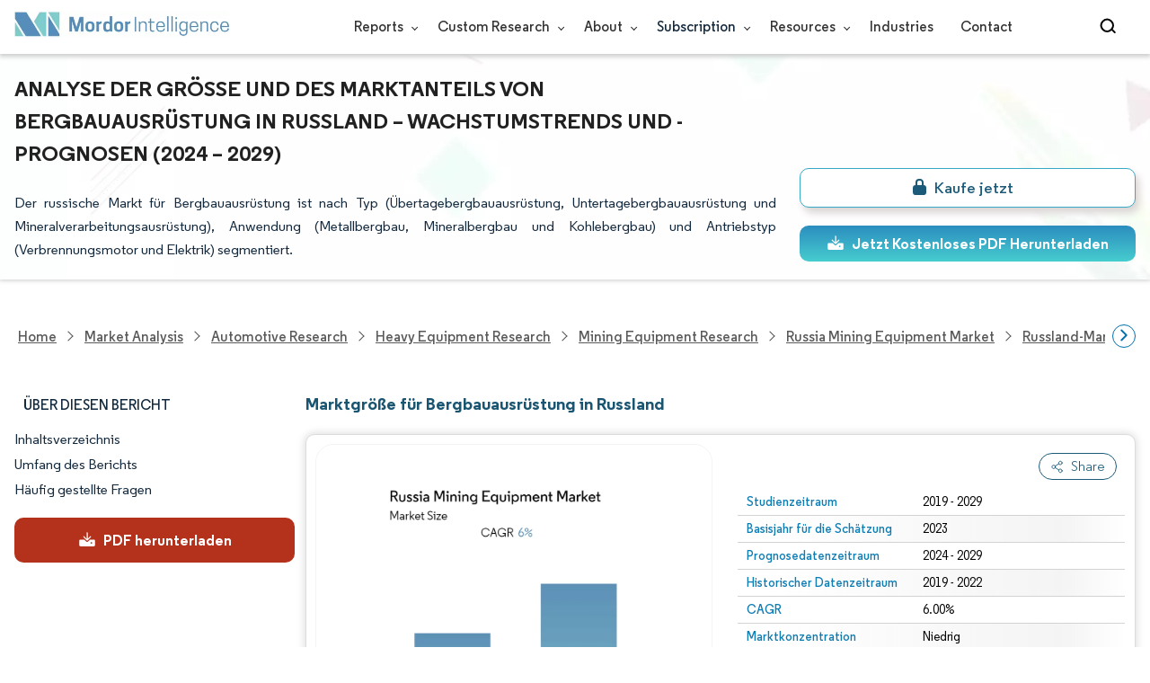

--- FILE ---
content_type: text/html; charset=utf-8
request_url: https://www.mordorintelligence.com/de/industry-reports/russia-mining-equipment-market
body_size: 25289
content:
<!DOCTYPE html><html lang="de" dir="ltr"><head><meta charset="utf-8"><meta name="viewport" content="width=device-width,initial-scale=1,shrink-to-fit=no"><meta http-equiv="X-UA-Compatible" content="IE=Edge"><title>Analyse der Marktgröße und des Anteils von Bergbaumaschinen in Russland - Branchenforschungsbericht - Wachstumstrends</title><meta lang="de" name="keywords" content="Russland Markt für Bergbauausrüstung, Markt für Bergbauausrüstung"><meta name="description" content="Der russische Markt für Bergbauausrüstung wird im Prognosezeitraum voraussichtlich mit einer jährlichen Wachstumsrate von mehr als 6 % wachsen. Der Bericht bietet außerdem Marktdynamik, neueste Trends, Größe, Anteil und Branchenüberblick."><link rel="canonical" href="https://www.mordorintelligence.com/de/industry-reports/russia-mining-equipment-market"><link rel="alternate" hreflang="x-default" href="https://www.mordorintelligence.com/industry-reports/russia-mining-equipment-market"><link rel="alternate" hreflang="en" href="https://www.mordorintelligence.com/industry-reports/russia-mining-equipment-market"><link rel="alternate" hreflang="ar" href="https://www.mordorintelligence.com/ar/industry-reports/russia-mining-equipment-market"><link rel="alternate" hreflang="zh-CN" href="https://www.mordorintelligence.com/zh-CN/industry-reports/russia-mining-equipment-market"><link rel="alternate" hreflang="fr" href="https://www.mordorintelligence.com/fr/industry-reports/russia-mining-equipment-market"><link rel="alternate" hreflang="de" href="https://www.mordorintelligence.com/de/industry-reports/russia-mining-equipment-market"><link rel="alternate" hreflang="ja" href="https://www.mordorintelligence.com/ja/industry-reports/russia-mining-equipment-market"><link rel="alternate" hreflang="pt" href="https://www.mordorintelligence.com/pt/industry-reports/russia-mining-equipment-market"><link rel="alternate" hreflang="ru" href="https://www.mordorintelligence.com/ru/industry-reports/russia-mining-equipment-market"><link rel="alternate" hreflang="es" href="https://www.mordorintelligence.com/es/industry-reports/russia-mining-equipment-market"><link rel="alternate" hreflang="vi" href="https://www.mordorintelligence.com/vi/industry-reports/russia-mining-equipment-market"><link rel="preload" href="/express-img/rd-background.webp" as="image" fetchpriority="high"><link rel="preload" href="/express-img/rd-background_mobile.webp" as="image" fetchpriority="high"><link rel="preload" media="screen and (min-width: 601px)" as="font" href="/express-fonts/Regular-Bold.woff2" type="font/woff2" crossorigin><link rel="preload" media="screen and (min-width: 601px)" as="font" href="/express-fonts/Regular-Medium.woff2" type="font/woff2" crossorigin><link rel="preload" media="screen and (min-width: 601px)" as="font" href="/express-fonts/Regular-Semibold.woff2" type="font/woff2" crossorigin><link rel="preload" media="screen and (min-width: 601px)" as="font" href="/express-fonts/Regular-Regular.woff2" type="font/woff2" crossorigin><link rel="preload" href="/v1.0.1/express-js/eventDrivenImports.js" as="script"><link rel="preload" href="/v1.0.1/express-js/non-async-lcp-translated.min.js" as="script"><link rel="preload" href="/v1.0.1/styles/test-flashrd.min.css" as="style"><link rel="preload" href="/v1.0.1/express-stylesheets/discount-banner.min.css" as="style"><link rel="icon" href="https://s3.mordorintelligence.com/favicon.ico" type="image/x-icon"><script src="/v1.0.1/express-js/eventDrivenImports.js" defer="defer"></script><meta property="og:title" content="Russland Bergbauausrüstung Marktgröße | Mordor Intelligence"><meta property="og:image" content="https://s3.mordorintelligence.com/production/russia-mining-equipment-market/market-snapshot.webp?share=true"><meta property="og:url" content="https://www.mordorintelligence.com/de/industry-reports/russia-mining-equipment-market"><meta property="og:description" content="Der russische Markt für Bergbauausrüstung wird im Prognosezeitraum (2024-2029) voraussichtlich eine jährliche Wachstumsrate von 6 % verzeichnen."><meta property="og:type" content="website"><meta property="og:site_name" content="Mordor Intelligence"><meta name="twitter:card" content="summary_large_image"><meta name="twitter:site" content="@MordorIntel"><meta name="twitter:url" content="https://www.mordorintelligence.com/de/industry-reports/russia-mining-equipment-market"><meta name="twitter:title" content="Russland Bergbauausrüstung Marktgröße | Mordor Intelligence"><meta name="twitter:description" content="Der russische Markt für Bergbauausrüstung wird im Prognosezeitraum (2024-2029) voraussichtlich eine jährliche Wachstumsrate von 6 % verzeichnen."><meta name="twitter:image" content="https://s3.mordorintelligence.com/production/russia-mining-equipment-market/market-snapshot.webp?share=true"><link rel="stylesheet" href="/v1.0.1/styles/test-flashrd.min.css"><link rel="stylesheet" href="/v1.0.1/express-stylesheets/discount-banner.min.css"><script data-cfasync="false" nonce="c8a2bf25-8423-4429-833a-c408e035ead1">try{(function(w,d){!function(j,k,l,m){if(j.zaraz)console.error("zaraz is loaded twice");else{j[l]=j[l]||{};j[l].executed=[];j.zaraz={deferred:[],listeners:[]};j.zaraz._v="5874";j.zaraz._n="c8a2bf25-8423-4429-833a-c408e035ead1";j.zaraz.q=[];j.zaraz._f=function(n){return async function(){var o=Array.prototype.slice.call(arguments);j.zaraz.q.push({m:n,a:o})}};for(const p of["track","set","debug"])j.zaraz[p]=j.zaraz._f(p);j.zaraz.init=()=>{var q=k.getElementsByTagName(m)[0],r=k.createElement(m),s=k.getElementsByTagName("title")[0];s&&(j[l].t=k.getElementsByTagName("title")[0].text);j[l].x=Math.random();j[l].w=j.screen.width;j[l].h=j.screen.height;j[l].j=j.innerHeight;j[l].e=j.innerWidth;j[l].l=j.location.href;j[l].r=k.referrer;j[l].k=j.screen.colorDepth;j[l].n=k.characterSet;j[l].o=(new Date).getTimezoneOffset();if(j.dataLayer)for(const t of Object.entries(Object.entries(dataLayer).reduce((u,v)=>({...u[1],...v[1]}),{})))zaraz.set(t[0],t[1],{scope:"page"});j[l].q=[];for(;j.zaraz.q.length;){const w=j.zaraz.q.shift();j[l].q.push(w)}r.defer=!0;for(const x of[localStorage,sessionStorage])Object.keys(x||{}).filter(z=>z.startsWith("_zaraz_")).forEach(y=>{try{j[l]["z_"+y.slice(7)]=JSON.parse(x.getItem(y))}catch{j[l]["z_"+y.slice(7)]=x.getItem(y)}});r.referrerPolicy="origin";r.src="/cdn-cgi/zaraz/s.js?z="+btoa(encodeURIComponent(JSON.stringify(j[l])));q.parentNode.insertBefore(r,q)};["complete","interactive"].includes(k.readyState)?zaraz.init():j.addEventListener("DOMContentLoaded",zaraz.init)}}(w,d,"zarazData","script");window.zaraz._p=async d$=>new Promise(ea=>{if(d$){d$.e&&d$.e.forEach(eb=>{try{const ec=d.querySelector("script[nonce]"),ed=ec?.nonce||ec?.getAttribute("nonce"),ee=d.createElement("script");ed&&(ee.nonce=ed);ee.innerHTML=eb;ee.onload=()=>{d.head.removeChild(ee)};d.head.appendChild(ee)}catch(ef){console.error(`Error executing script: ${eb}\n`,ef)}});Promise.allSettled((d$.f||[]).map(eg=>fetch(eg[0],eg[1])))}ea()});zaraz._p({"e":["(function(w,d){})(window,document)"]});})(window,document)}catch(e){throw fetch("/cdn-cgi/zaraz/t"),e;};</script></head><body><header id="header" class="site-header-wrapper"><div id="regular-rd" class="container new-nav-container" style="height:60px"><div class="logo-nav-button"><button class="menu-toggle-button" style="margin-right:10px" aria-label="menu-toggle-icon"><span class="bar"></span> <span class="bar"></span> <span class="bar"></span></button> <a href="https://www.mordorintelligence.com" class="img-d" title="Go to Mordor's home page" aria-label="Visit Mordor's home page"><img loading="eager" fetchpriority="high" src="/express-img/optimize-imgs/mordor_logo_optimize.webp" width="240" height="30" class="updated-desktop-logo" alt="logo"> </a><a href="https://www.mordorintelligence.com" class="img-m" title="Go to Mordor's home page" aria-label="Visit Mordor's home page"><img loading="eager" fetchpriority="high" src="/express-img/optimize-imgs/mordor_mobile_logo.webp" height="40" width="70" class="updated-mobile-logo-new" alt="logo" style="object-fit:contain"></a></div><nav id="navigations-bar" role="navigation" class="nav-items-container"><ul class="nav-items"><li class="nav-item has-dropdown store-item"><a href="https://www.mordorintelligence.com/market-analysis">Reports <span class="drop_arrow"></span></a><ul class="dropdown dropdown-big"><li class="dropdown-nav-item"><a href="https://www.mordorintelligence.com/market-analysis/aerospace-defense" target="_blank">Aerospace &amp; Defense</a></li><li class="dropdown-nav-item"><a href="https://www.mordorintelligence.com/market-analysis/agriculture" target="_blank">Agriculture</a></li><li class="dropdown-nav-item"><a href="https://www.mordorintelligence.com/market-analysis/animal-nutrition" target="_blank">Animal Nutrition &amp; Wellness</a></li><li class="dropdown-nav-item"><a href="https://www.mordorintelligence.com/market-analysis/automotive" target="_blank">Automotive</a></li><li class="dropdown-nav-item"><a href="https://www.mordorintelligence.com/market-analysis/chemicals-materials" target="_blank">Chemicals &amp; Materials</a></li><li class="dropdown-nav-item"><a href="https://www.mordorintelligence.com/market-analysis/consumer-goods-and-services" target="_blank">Consumer Goods and Services</a></li><li class="dropdown-nav-item"><a href="https://www.mordorintelligence.com/market-analysis/energy-power" target="_blank">Energy &amp; Power</a></li><li class="dropdown-nav-item"><a href="https://www.mordorintelligence.com/market-analysis/financial-services-and-investment-intelligence" target="_blank">Financial Services and Investment Intelligence</a></li><li class="dropdown-nav-item"><a href="https://www.mordorintelligence.com/market-analysis/food-beverage" target="_blank">Food &amp; Beverage</a></li><li class="dropdown-nav-item"><a href="https://www.mordorintelligence.com/market-analysis/healthcare" target="_blank">Healthcare</a></li><li class="dropdown-nav-item"><a href="https://www.mordorintelligence.com/market-analysis/home-property-improvement" target="_blank">Home and Property Improvement</a></li><li class="dropdown-nav-item"><a href="https://www.mordorintelligence.com/market-analysis/hospitality-and-tourism" target="_blank">Hospitality and Tourism</a></li><li class="dropdown-nav-item"><a href="https://www.mordorintelligence.com/market-analysis/logistics" target="_blank">Logistics</a></li><li class="dropdown-nav-item"><a href="https://www.mordorintelligence.com/market-analysis/manufacturing-products-and-services" target="_blank">Manufacturing Products and Services</a></li><li class="dropdown-nav-item"><a href="https://www.mordorintelligence.com/market-analysis/packaging" target="_blank">Packaging</a></li><li class="dropdown-nav-item"><a href="https://www.mordorintelligence.com/market-analysis/professional-and-commercial-services" target="_blank">Professional and Commercial Services</a></li><li class="dropdown-nav-item"><a href="https://www.mordorintelligence.com/market-analysis/real-estate-and-construction" target="_blank">Real Estate and Construction</a></li><li class="dropdown-nav-item"><a href="https://www.mordorintelligence.com/market-analysis/retail" target="_blank">Retail</a></li><li class="dropdown-nav-item"><a href="https://www.mordorintelligence.com/market-analysis/technology-media-and-telecom" target="_blank">Technology, Media and Telecom</a></li></ul></li><li class="nav-item has-dropdown has-mobile-dropdown store-item cr-items"><a href="https://www.mordorintelligence.com/custom-research">Custom Research <span class="drop_arrow"></span></a><ul class="dropdown mobile-dropdown cr-dropdown"><li class="dropdown-nav-item" style="width:270px;margin-bottom:6px"><div style="display:flex;align-items:center"><a href="https://www.mordorintelligence.com/custom-research" onclick='localStorage.setItem("tabId","Market & Industry Intelligence"),localStorage.setItem("scrollId","custom-research-offering")' target="_blank">Market & Industry Intelligence</a></div></li><li class="dropdown-nav-item" style="width:270px;margin-bottom:6px"><div style="display:flex;align-items:center"><a href="https://www.mordorintelligence.com/custom-research" onclick='localStorage.setItem("tabId","Customer & Partner Intelligence"),localStorage.setItem("scrollId","custom-research-offering")' target="_blank">Customer & Partner Intelligence</a></div></li><li class="dropdown-nav-item" style="width:270px;margin-bottom:6px"><div style="display:flex;align-items:center"><a href="https://www.mordorintelligence.com/custom-research" onclick='localStorage.setItem("tabId","Product & Pricing Insights"),localStorage.setItem("scrollId","custom-research-offering")' target="_blank">Product & Pricing Insights</a></div></li><li class="dropdown-nav-item" style="width:270px;margin-bottom:6px"><div style="display:flex;align-items:center"><a href="https://www.mordorintelligence.com/custom-research" onclick='localStorage.setItem("tabId","Competitive & Investment Intelligence"),localStorage.setItem("scrollId","custom-research-offering")' target="_blank">Competitive & Investment Intelligence</a></div></li><li class="dropdown-nav-item" style="width:270px;margin-bottom:4px"><div style="display:flex;align-items:center"><a href="https://www.mordorintelligence.com/custom-research" onclick='localStorage.setItem("tabId","Primary Research and Data Services"),localStorage.setItem("scrollId","custom-research-offering")' target="_blank">Primary Research and Data Services</a></div></li></ul><span class="mobile-drop drop_arrow"></span></li><li class="nav-item has-dropdown has-mobile-dropdown store-item about-items"><a href="https://www.mordorintelligence.com/about-us">About <span class="drop_arrow"></span></a><ul class="dropdown mobile-dropdown about-drowpdown" style="min-width:200px"><li class="dropdown-nav-item" style="margin-bottom:5px"><a href="https://www.mordorintelligence.com/about-us/our-team" target="_blank">Our Team</a></li><li class="dropdown-nav-item" style="margin-bottom:5px"><a href="https://www.mordorintelligence.com/about-us/clients" target="_blank">Our Clients</a></li><li class="dropdown-nav-item" style="margin-bottom:5px"><a href="https://www.mordorintelligence.com/about-us/partners" target="_blank">Our Partners</a></li><li class="dropdown-nav-item" style="margin-bottom:5px"><a href="https://www.mordorintelligence.com/about-us/media" target="_blank">Media</a></li><li class="dropdown-nav-item" style="margin-bottom:5px"><a href="https://www.mordorintelligence.com/about-us/csr" target="_blank">Social Responsibility</a></li><li class="dropdown-nav-item" style="margin-bottom:5px"><a href="https://www.mordorintelligence.com/about-us/awards" target="_blank">Awards &amp; Recognition</a></li><li class="dropdown-nav-item" style="margin-bottom:5px"><a href="https://www.mordorintelligence.com/about-us/faqs" target="_blank">FAQs</a></li><li class="dropdown-nav-item" style="margin-bottom:5px"><a href="https://www.mordorintelligence.com/careers" target="_blank">Careers</a></li></ul><span class="mobile-drop drop_arrow"></span></li><li class="nav-item has-dropdown has-mobile-dropdown store-item sbsc-items" style="font-family:regular_semibold">Subscription <span class="drop_arrow"></span><ul class="dropdown mobile-dropdown sbsc-dropdown" style="min-width:200px"><li class="dropdown-nav-item" style="margin-bottom:5px;width:230px"><a href="https://www.mordorintelligence.com/synapse?utm_source=top_navigation" target="_blank">Market Research Subscription</a></li><li class="dropdown-nav-item" style="margin-bottom:5px;width:230px"><a href="https://www.mordorintelligence.com/data-center-intelligence-database?utm_source=top_navigation" target="_blank">Data Center Intelligence</a></li></ul><span class="mobile-drop drop_arrow"></span></li><li class="nav-item has-dropdown has-mobile-dropdown store-item resource-items"><a href="https://www.mordorintelligence.com/signal">Resources <span class="drop_arrow"></span></a><ul class="dropdown mobile-dropdown resources-dropdown" style="min-width:200px"><li class="dropdown-nav-item" style="margin-bottom:5px"><a href="https://www.mordorintelligence.com/signal/insights" target="_blank">Insights</a></li><li class="dropdown-nav-item" style="margin-bottom:5px"><a href="https://www.mordorintelligence.com/signal/case-studies" target="_blank">Case Studies</a></li></ul><span class="mobile-drop drop_arrow"></span></li><li class="nav-item"><a href="https://www.mordorintelligence.com/industries" target="_blank">Industries</a></li><li class="nav-item"><a href="https://www.mordorintelligence.com/contact-us">Contact</a></li><li class="nav-item phone-no"><a href="tel:16177652493"><svg xmlns="http://www.w3.org/2000/svg" width="15" height="15" viewBox="0 0 24 24"><path d="M21.384,17.752a2.108,2.108,0,0,1-.522,3.359,7.543,7.543,0,0,1-5.476.642C10.5,20.523,3.477,13.5,2.247,8.614a7.543,7.543,0,0,1,.642-5.476,2.108,2.108,0,0,1,3.359-.522L8.333,4.7a2.094,2.094,0,0,1,.445,2.328A3.877,3.877,0,0,1,8,8.2c-2.384,2.384,5.417,10.185,7.8,7.8a3.877,3.877,0,0,1,1.173-.781,2.092,2.092,0,0,1,2.328.445Z"/></svg> +1 617-765-2493</a></li></ul></nav><div class="d-flex search-box"><input id="search" name="search" class="search-reports-input" placeholder="Search Reports..." autocomplete="off"> <button class="open-search-button" aria-label="Open-search" id="clicked-on-search" style="margin-right:10px;padding-top:14px"><span class="search_open_icon"></span></button> <button class="close-search-button" aria-label="Close-search"><svg width="16" height="16" viewBox="0 0 24 24" fill="none" xmlns="http://www.w3.org/2000/svg"><line x1="4" y1="4" x2="20" y2="20" stroke="black" stroke-width="3" stroke-linecap="round"></line><line x1="4" y1="20" x2="20" y2="4" stroke="black" stroke-width="3" stroke-linecap="round"></line></svg></button></div></div></header><script>document.addEventListener("DOMContentLoaded",function(){const e=document.querySelector(".menu-toggle-button"),t=document.querySelector(".search-box"),n=document.querySelector(".nav-items-container"),s=document.querySelector(".open-search-button"),o=document.querySelector(".close-search-button"),r=document.querySelector(".search-reports-input"),l=document.querySelectorAll(".mobile-drop"),d=document.querySelectorAll(".has-mobile-dropdown"),a=document.getElementsByClassName("dropdown"),i=e;i&&(i.setAttribute("aria-controls","main-navigation"),i.setAttribute("aria-expanded","false"),i.addEventListener("click",function(){const e="true"===i.getAttribute("aria-expanded");i.setAttribute("aria-expanded",String(!e))})),d[1].addEventListener("mouseenter",()=>{a[2].style.setProperty("display","flex","important")}),d[1].addEventListener("mouseleave",()=>{a[2].style.display="none"}),l[1].addEventListener("mouseenter",()=>{a[2].style.setProperty("display","flex","important")}),l[1].addEventListener("mouseleave",()=>{a[2].style.display="none"}),e.addEventListener("click",()=>{e.classList.toggle("active"),n.classList.toggle("active"),"none"===t.style.display?t.style.display="block":t.style.display="none"}),e.addEventListener("keydown",t=>{"Enter"!==t.key&&" "!==t.key||(t.preventDefault(),e.click())}),s.addEventListener("click",()=>{r.classList.add("active"),s.style.display="none",o.style.display="inline",r.focus()}),o.addEventListener("click",()=>{r.classList.remove("active"),s.style.display="inline",o.style.display="none",r.value=""}),document.addEventListener("click",e=>{r.contains(e.target)||s.contains(e.target)||o.contains(e.target)||(r.classList.remove("active"),s.style.display="inline",o.style.display="none",r.value="")});const c=document.querySelector(".cr-items"),y=document.querySelector(".cr-dropdown");c.addEventListener("mouseenter",()=>{y.style.setProperty("display","flex","important")}),c.addEventListener("mouseleave",()=>{y.style.display="none"});const u=document.querySelector(".resource-items"),m=document.querySelector(".resources-dropdown");u.addEventListener("mouseenter",()=>{m.style.setProperty("display","flex","important")}),u.addEventListener("mouseleave",()=>{m.style.display="none"});const p=document.querySelector(".sbsc-items"),v=document.querySelector(".sbsc-dropdown");p.addEventListener("mouseenter",()=>{v.style.setProperty("display","flex","important")}),p.addEventListener("mouseleave",()=>{v.style.display="none"})})</script><div class="flex rd-heading-section rd-banner"><div class="flex container rd-header"><div class="flex intro-info"><h1 class="report-title">Analyse der Größe und des Marktanteils von Bergbauausrüstung in Russland – Wachstumstrends und -prognosen (2024 – 2029)</h1><p class="short-description">Der russische Markt für Bergbauausrüstung ist nach Typ (Übertagebergbauausrüstung, Untertagebergbauausrüstung und Mineralverarbeitungsausrüstung), Anwendung (Metallbergbau, Mineralbergbau und Kohlebergbau) und Antriebstyp (Verbrennungsmotor und Elektrik) segmentiert.</p><div class="flex report-action-buttons"></div></div></div><div class="bottom-shadow"></div></div><style>.breadcrumb-wrapper{max-width:1280px;display:flex;align-items:center;position:relative;margin-bottom:1rem!important;margin-top:-2rem!important;padding:0 1rem!important}.breadcrumb-container{display:flex;align-items:center;gap:8px;overflow-x:auto;white-space:nowrap;scroll-behavior:smooth;scrollbar-width:none;-ms-overflow-style:none;flex:1;flex-wrap:nowrap;justify-content:start!important;margin-bottom:0!important;margin-top:0!important;padding:0!important}.breadcrumb-container::-webkit-scrollbar{display:none}.breadcrumb_arrow{flex-shrink:0}.breadcrumb-btn{background:#fff;cursor:pointer;padding:0!important;font-size:14px;user-select:none;display:none;border:1px solid rgb(0 111 171);border-radius:50%;width:26px;height:26px}.breadcrumb-btn.left{margin-right:.5rem!important}.breadcrumb-btn.right{margin-left:.5rem!important}.breadcrumb-btn svg{margin:0!important}.breadcrumb-btn:hover{background:#f3f4f6}</style><div class="breadcrumb-wrapper container mx-auto"><button class="breadcrumb-btn left" aria-label="Scroll left"><svg xmlns="http://www.w3.org/2000/svg" width="22" height="22" viewBox="0 0 24 24" fill="none" stroke="currentColor" stroke-width="2" stroke-linecap="round" stroke-linejoin="round" class="lucide lucide-chevron-left text-Primary-Blue-950" aria-hidden="true" style="color:rgb(0 111 171)"><path d="m15 18-6-6 6-6"></path></svg></button><nav role="navigation" aria-label="Breadcrumb" class="breadcrumb-container container mx-auto breadcrumb"><a href="https://www.mordorintelligence.com" target="_blank"><span>Home</span></a> <span class="breadcrumb_arrow"></span> <a href="https://www.mordorintelligence.com/market-analysis" target="_blank"><span>Market Analysis</span> </a><span class="breadcrumb_arrow"></span> <a href="https://www.mordorintelligence.com/market-analysis/automotive" target="_blank"><span>Automotive Research </span></a><span class="breadcrumb_arrow"></span> <a href="https://www.mordorintelligence.com/market-analysis/heavy-equipment" target="_blank"><span>Heavy Equipment Research </span></a><span class="breadcrumb_arrow"></span> <a href="https://www.mordorintelligence.com/market-analysis/mining-equipment" target="_blank"><span>Mining Equipment Research </span></a><span class="breadcrumb_arrow"></span> <a href="https://www.mordorintelligence.com/industry-reports/russia-mining-equipment-market" target="_blank"><span class="last notranslate">Russia Mining Equipment Market </span></a><span class="breadcrumb_arrow"></span> <a href="https://www.mordorintelligence.com/de/industry-reports/russia-mining-equipment-market" target="_blank"><span class="last">Russland-Markt für Bergbauausrüstung</span></a></nav><button class="breadcrumb-btn right" aria-label="Scroll right"><svg xmlns="http://www.w3.org/2000/svg" width="22" height="22" viewBox="0 0 24 24" fill="none" stroke="currentColor" stroke-width="2" stroke-linecap="round" stroke-linejoin="round" class="lucide lucide-chevron-right text-Primary-Blue-950" aria-hidden="true" style="color:rgb(0 111 171)"><path d="m9 18 6-6-6-6"></path></svg></button></div><script>const breadcrumb=document.querySelector(".breadcrumb-container"),leftBtn=document.querySelector(".breadcrumb-btn.left"),rightBtn=document.querySelector(".breadcrumb-btn.right"),SCROLL_AMOUNT=200;function updateBreadcrumbArrows(){const e=breadcrumb.scrollLeft<=10,r=Math.ceil(breadcrumb.scrollLeft+breadcrumb.clientWidth)>=breadcrumb.scrollWidth-1;leftBtn.style.display=e?"none":"block",rightBtn.style.display=r?"none":"block"}leftBtn.addEventListener("click",()=>{breadcrumb.scrollBy({left:-200,behavior:"smooth"})}),rightBtn.addEventListener("click",()=>{breadcrumb.scrollBy({left:200,behavior:"smooth"})}),breadcrumb.addEventListener("scroll",updateBreadcrumbArrows),window.addEventListener("load",()=>{breadcrumb.scrollLeft=0,updateBreadcrumbArrows()}),window.addEventListener("resize",updateBreadcrumbArrows)</script><div id="container" class="container flex justify-between align-start main-container-wrapper"><aside class="toc-navigation flex-25"><nav role="navigation" class="rd-page-navigation"><ul class="main-nav-list"><li><span class="about-report-link">Über diesen Bericht</span><ul class="about-report-menu"><li data-section="market-snapshot-section" class="nav-links-rd active-nav-link">Marktschnappschuss</li><li data-section="market-overview-section" class="nav-links-rd">Marktübersicht</li><li data-section="market-trends-section" class="nav-links-rd">Wichtige Markttrends</li><li data-section="competitive-landscape-section" class="nav-links-rd">Wettbewerbslandschaft</li><li data-section="major-players-section" class="nav-links-rd">Hauptakteure</li></ul></li><li data-section="table-of-content-section" id="clicked-on-toc">Inhaltsverzeichnis</li><li data-section="scope-of-the-report-section">Umfang des Berichts</li><li data-section="frequently-asked-questions-section">Häufig gestellte Fragen</li></ul><button id="download-sample-left" class="static-free-sample-btn req-samplepopup main-download-samplebtn rd-nav-lead-form downloadSampleDesktopMobile flex justify-center align-center" data-but-type="main-section-sample" data-toggle="modal" data-target="#downloadSampleModal" style="--left-download-sample-button-text:'PDF herunterladen'"><svg xmlns="http://www.w3.org/2000/svg" width="20" height="20" viewBox="0 0 256 256"><rect width="256" height="256" fill="none"/><path fill="#fff" d="M122.34326,133.65723c.02588.02588.05469.04785.08106.07324.16211.15771.32861.31152.50341.45508.09766.08008.20118.15039.30176.22558.1084.08106.21485.165.32764.24073.11621.07812.2373.1455.35693.21679.10449.0625.20655.12793.31446.18555.12011.06445.24414.11914.36669.17676.11426.0542.22657.11084.34327.15967.11816.04882.23925.08837.35937.13134.126.04541.251.09375.37988.13282.11963.03613.24122.063.36231.09326.13184.0332.26269.07031.397.09716.13965.02735.28028.04395.42041.064.11817.01709.23389.03906.353.05078.26269.02588.52588.04.78955.04s.52686-.01416.78955-.04c.11914-.01172.23486-.03369.353-.05078.14013-.02.28076-.03662.42041-.064.13428-.02685.26513-.064.397-.09716.12109-.03028.24268-.05713.36231-.09326.1289-.03907.2539-.08741.37988-.13282.12012-.043.24121-.08252.35937-.13134.1167-.04883.229-.10547.34327-.15967.12255-.05762.24658-.11231.36669-.17676.10791-.05762.21-.12305.31446-.18555.11963-.07129.24072-.13867.35693-.21679.11279-.07569.21924-.15967.32764-.24073.10058-.07519.2041-.1455.30176-.22558.17822-.14649.34765-.30225.51269-.46338.023-.023.04883-.042.07178-.06494l48-48a8.00018,8.00018,0,1,0-11.31348-11.31446L136,108.68652V24a8,8,0,0,0-16,0v84.68652L85.65674,74.34277A8.00018,8.00018,0,0,0,74.34326,85.65723Z"/><path fill="#fff" d="M224,120H169.94141L144.9707,144.9707a24.00066,24.00066,0,0,1-33.9414,0L86.05859,120H32a16.01833,16.01833,0,0,0-16,16v64a16.01833,16.01833,0,0,0,16,16H224a16.01833,16.01833,0,0,0,16-16V136A16.01833,16.01833,0,0,0,224,120Zm-35.99951,60a12,12,0,1,1,12-12A12,12,0,0,1,188.00049,180Z"/></svg> <span class="cta-submit">PDF herunterladen</span></button></nav></aside><main role="main" id="main" class="flex-74"><section id="market-snapshot-section"><div class="page-content_selectBox"><h2>Marktgröße für Bergbauausrüstung in Russland</h2></div><div class="market-snapshot-wrapper flex justify-between align-stretch"><div class="overview-points-list flex-49 share-feature-end"><table style="width:100%" class="no margin"><tbody><tr class="overview-points"><td class="overview-label">Studienzeitraum</td><td class="overview-value">2019 - 2029</td></tr><tr class="overview-points"><td class="overview-label">Basisjahr für die Schätzung</td><td class="overview-value">2023</td></tr><tr class="overview-points"><td class="overview-label">Prognosedatenzeitraum</td><td class="overview-value">2024 - 2029</td></tr><tr class="overview-points"><td class="overview-label">Historischer Datenzeitraum</td><td class="overview-value">2019 - 2022</td></tr><tr class="overview-points"><td class="overview-label">CAGR</td><td class="overview-value">6.00%</td></tr><tr class="overview-points"><td class="overview-label">Marktkonzentration</td><td class="overview-value">Niedrig</td></tr><tr class="overview-points"><td class="key-player-images"><h3 class="snapshop-logos-title">Hauptakteure</h3><picture><source media="(min-width: 1024px)" srcset="https://s3.mordorintelligence.com/russia-mining-equipment-market/russia-mining-equipment-market_1591940199667_Russia_Mining_Equipment_Market_Major_Players.webp 250w" sizes="(min-width: 1024px) 250px"><source media="(min-width: 768px)" srcset="https://s3.mordorintelligence.com/russia-mining-equipment-market/russia-mining-equipment-market_1591940199667_Russia_Mining_Equipment_Market_Major_Players.webp 250w" sizes="(min-width: 768px) 250px"><source media="(max-width: 767px)" srcset="https://s3.mordorintelligence.com/russia-mining-equipment-market/russia-mining-equipment-market_1591940199667_Russia_Mining_Equipment_Market_Major_Players.webp 100w" sizes="(max-width: 767px) 100vw"><img class="embed-code-context market-players rd-img" title="Russland-Markt für Bergbauausrüstung Hauptakteure" loading="lazy" src="https://s3.mordorintelligence.com/russia-mining-equipment-market/russia-mining-equipment-market_1591940199667_Russia_Mining_Equipment_Market_Major_Players.webp" alt="Hauptakteure in Russland-Markt für Bergbauausrüstung Branche" width="250" height="141" style="object-fit:contain" data-description=""></picture><p class="major-player-disclaimer mt-1">*Haftungsausschluss: Hauptakteure in keiner bestimmten Reihenfolge sortiert</p></td></tr></tbody></table></div><div class="market-summary-graph flex-49"><figure><picture><source type="image/webp" media="(min-width: 1024px)" srcset="https://s3.mordorintelligence.com/russia-mining-equipment-market/1591938904977_russia-mining-equipment-market_Market_Summary.webp 300w" sizes="(min-width: 1024px) 300px"><source type="image/webp" media="(min-width: 768px)" srcset="https://s3.mordorintelligence.com/russia-mining-equipment-market/1591938904977_russia-mining-equipment-market_Market_Summary.webp 300w" sizes="(min-width: 768px) 300px"><source type="image/webp" media="(max-width: 767px)" srcset="https://s3.mordorintelligence.com/russia-mining-equipment-market/1591938904977_russia-mining-equipment-market_Market_Summary.webp 100w" sizes="(max-width: 767px) 100vw"><img title="Russland-Markt für Bergbauausrüstung Größe" class="rd-img market-size-graph" loading="lazy" width="300" height="390" src="https://s3.mordorintelligence.com/russia-mining-equipment-market/1591938904977_russia-mining-equipment-market_Market_Summary.webp" alt="Russland Markt für Bergbauausrüstung_Übersicht" data-description="Der russische Markt für Bergbauausrüstung wird im Prognosezeitraum (2024-2029) voraussichtlich eine jährliche Wachstumsrate von 6 % verzeichnen."></picture><figcaption class="cc-attribution mt-1 visually-hidden" style="margin-top:10px;font-size:12px;padding:0 10px 10px">Bild © Mordor Intelligence. Wiederverwendung erfordert Namensnennung gemäß CC BY 4.0.</figcaption></figure></div></div></section><section id="market-overview-section" class="market-analysis-section discount-banner-show-trigger"><h2>Marktanalyse für Bergbauausrüstung in Russland</h2><p>Der russische Markt für Bergbauausrüstung wird im Prognosezeitraum voraussichtlich mit einer jährlichen Wachstumsrate von mehr als 6 % wachsen.</p><ul><li>Aufgrund der Fülle an Bodenschätzen ist Russland eines der reichsten Länder an Bodenschätzen. Fast alle wichtigen Bodenschätze werden im Land abgebaut, darunter unedle und Edelmetalle, Kohle, Eisenerz, Bauxit und Diamanten.</li><li>Das Land spielt eine führende Rolle beim Abbau von Platinmetallen und Diamanten. Russland ist führend bei der Produktion von Rohdiamanten, bei Kohle verfügt das Land über 15 % der weltweiten Reserven und liegt weltweit auf Platz 2. Russland ist der zweitgrößte Produzent von Platin und der drittgrößte Produzent von Eisenerz, Gold und Blei. Das Land ist außerdem reich an Nickel, Kupfer, Kobalt und anderen seltenen Mineralien.</li><li>Allerdings importiert das Land mehr als 50 % der für die Gewinnung dieser Metalle und Mineralien erforderlichen Bergbauausrüstung. Daher ist der Markt für Bergbauausrüstung in Russland sehr vielversprechend und bietet den lokalen Akteuren mehrere Möglichkeiten.</li></ul></section><section id="market-trends-section" class="market-trends-section"><h2>Markttrends für Bergbauausrüstung in Russland</h2><h3>Das Segment der Elektrofahrzeuge wächst mit hoher CAGR</h3><p>Elektrofahrzeuge haben in der Bergbauindustrie ein großes Potenzial, nicht nur weil sie den CO2-Fußabdruck reduzieren, sondern auch die Sicherheit am Standort verbessern. Insbesondere im Untertagebergbau verbessern Elektrofahrzeuge die Luftqualität unter Tage, da sie keine schädlichen Gase und Partikel ausstoßen, die von Dieselmotoren wie Stickoxiden herrühren. Diese schädlichen Gase können Atembeschwerden verursachen, die zu Erkrankungen wie Lungenentzündung und Asthma führen können. Es wurde festgestellt, dass eine kurzzeitige Exposition Kopfschmerzen und Augenreizungen verursacht, was die Wirksamkeit der Arbeitnehmer beeinträchtigen könnte.</p><p>Viele Akteure in der Branche geben viel Geld aus, um neue Produkte zu entwickeln, um das Drehmoment und die Handhabung zu verbessern und schneller unter Tage zu fahren. Beispielsweise wurde ARMZ Mining Machinery im April 2020 durch eine Zusammenarbeit mit Aramine das erste und einzige Unternehmen in Russland, das mit Lithium-Ionen-Batterien betriebene Bergbauausrüstung herstellte. Das Unternehmen hat mit der Produktion der Bergbauausrüstung in Krasnokamensk im russischen Transbaikal-Territorium begonnen.</p><p>Der ARGO LHD 140B ist speziell für Untertagearbeiten in Lagerstätten mit schmalen Erzgängen konzipiert. Der Aramine-Minilader L140B hat eine Breite von 1,1 m und eine Schaufeltragfähigkeit von 1,3 t. Ein 50-kW-Motor und ein Lithium-Ionen-Akkupaket sorgen für hohe Mobilität und Dauerbetrieb von bis zu vier Stunden; Gleichzeitig bietet es geringe Geräuschentwicklung, minimale Wärmeübertragung und keine Gasverunreinigung im Bergwerk.</p><div class="img-container flex justify-center align-center"><figure><picture><source media="(min-width: 1024px)" srcset="https://s3.mordorintelligence.com/russia-mining-equipment-market/1591940990616_russia-mining-equipment-market_Russia_Mining_Equipment_Market%3A_Revenue_Share_%28%25%29_by_Powertrain_Type%2C_2019.webp?q=0.4178639172716334 750w" sizes="(min-width: 1024px) 750px"><source media="(min-width: 768px)" srcset="https://s3.mordorintelligence.com/russia-mining-equipment-market/1591940990616_russia-mining-equipment-market_Russia_Mining_Equipment_Market%3A_Revenue_Share_%28%25%29_by_Powertrain_Type%2C_2019.webp?q=0.4178639172716334 750w" sizes="(min-width: 768px) 750px"><source media="(max-width: 767px)" srcset="https://s3.mordorintelligence.com/russia-mining-equipment-market/1591940990616_russia-mining-equipment-market_Russia_Mining_Equipment_Market%3A_Revenue_Share_%28%25%29_by_Powertrain_Type%2C_2019.webp?q=0.4178639172716334 100w" sizes="(max-width: 767px) 100vw"><img title="Russland-Markt für Bergbauausrüstung Trends" class="full-width" loading="lazy" src="https://s3.mordorintelligence.com/russia-mining-equipment-market/1591940990616_russia-mining-equipment-market_Russia_Mining_Equipment_Market%3A_Revenue_Share_%28%25%29_by_Powertrain_Type%2C_2019.webp?q=0.4178639172716334" alt="Russland Markt für Bergbauausrüstung_Schlüsselmarkttrend1" width="750" height="378" data-description="Elektrofahrzeuge haben in der Bergbauindustrie ein großes Potenzial, nicht nur weil sie den CO2-Fußabdruck reduzieren, sondern auch die Sicherheit am Standort verbessern. Insbesondere im Untertagebergbau verbessern Elektrofahrzeuge die Luftqualität unter Tage, da sie keine schädlichen Gase und Partikel ausstoßen, die von Dieselmotoren wie Stickoxiden herrühren. Diese schädlichen Gase können Atembeschwerden verursachen, die zu Erkrankungen wie Lungenentzündung und Asthma führen können. Es wurde festgestellt, dass eine kurzzeitige Exposition Kopfschmerzen und Augenreizungen verursacht, was die Wirksamkeit der Arbeitnehmer beeinträchtigen könnte."></picture><figcaption class="cc-attribution mt-1 visually-hidden" style="margin-top:10px;font-size:12px;padding:0 10px 10px">Bild © Mordor Intelligence. Wiederverwendung erfordert Namensnennung gemäß CC BY 4.0.</figcaption></figure></div><div id="key-market-trends-download-sample" class="flex justify-between align-center section-cta cta-wrap"><div class="flex justify-center align-center flex-70"><svg xmlns="http://www.w3.org/2000/svg" width="20" height="20" viewBox="0 0 256 256"><rect width="256" height="256" fill="none"/><path fill="#B4311C" d="M122.34326,133.65723c.02588.02588.05469.04785.08106.07324.16211.15771.32861.31152.50341.45508.09766.08008.20118.15039.30176.22558.1084.08106.21485.165.32764.24073.11621.07812.2373.1455.35693.21679.10449.0625.20655.12793.31446.18555.12011.06445.24414.11914.36669.17676.11426.0542.22657.11084.34327.15967.11816.04882.23925.08837.35937.13134.126.04541.251.09375.37988.13282.11963.03613.24122.063.36231.09326.13184.0332.26269.07031.397.09716.13965.02735.28028.04395.42041.064.11817.01709.23389.03906.353.05078.26269.02588.52588.04.78955.04s.52686-.01416.78955-.04c.11914-.01172.23486-.03369.353-.05078.14013-.02.28076-.03662.42041-.064.13428-.02685.26513-.064.397-.09716.12109-.03028.24268-.05713.36231-.09326.1289-.03907.2539-.08741.37988-.13282.12012-.043.24121-.08252.35937-.13134.1167-.04883.229-.10547.34327-.15967.12255-.05762.24658-.11231.36669-.17676.10791-.05762.21-.12305.31446-.18555.11963-.07129.24072-.13867.35693-.21679.11279-.07569.21924-.15967.32764-.24073.10058-.07519.2041-.1455.30176-.22558.17822-.14649.34765-.30225.51269-.46338.023-.023.04883-.042.07178-.06494l48-48a8.00018,8.00018,0,1,0-11.31348-11.31446L136,108.68652V24a8,8,0,0,0-16,0v84.68652L85.65674,74.34277A8.00018,8.00018,0,0,0,74.34326,85.65723Z"/><path fill="#B4311C" d="M224,120H169.94141L144.9707,144.9707a24.00066,24.00066,0,0,1-33.9414,0L86.05859,120H32a16.01833,16.01833,0,0,0-16,16v64a16.01833,16.01833,0,0,0,16,16H224a16.01833,16.01833,0,0,0,16-16V136A16.01833,16.01833,0,0,0,224,120Zm-35.99951,60a12,12,0,1,1,12-12A12,12,0,0,1,188.00049,180Z"/></svg> <span>Um die wichtigsten Trends zu verstehen, Musterbericht herunterladen</span></div><div class="flex justify-center align-center flex-30"><span>PDF herunterladen</span></div></div></section><section class="market-trends-section"><h3>Kohlebergbau erobert größten Markt</h3><p>Russland hat seine Kohleproduktionskapazität im letzten Jahrzehnt um mehr als 30 % auf eine Gesamtkapazität von über 440 Millionen Tonnen gesteigert und ist zum drittgrößten Kohleproduzenten der Welt geworden. Die Investitionen in der Branche stiegen im gleichen Zeitraum um 150 %. Der Kohlebergbau in Russland liegt vollständig in den Händen privater Unternehmen.</p><p>Marktführer ist SUEK (Siberian Coal Energy Company) mit einem Kohleabsatz von 113,8 Mta und einem Marktanteil von 25 % im Jahr 2018. Aufgrund der steigenden Nachfrage nach Kraftwerkskohle baut Russland seine Produktionsmengen und Infrastruktur weiter aus. Die Märkte in Japan, Korea und Taiwan verlangen vor allem hochwertige Kesselkohlen mit Heizwerten von 5600 kcal und höher.</p><p>Die niedrigen Temperaturen im Land stellen jedoch für die meisten Hersteller von Bergbaumaschinen eine Herausforderung dar, da Bergbaumaschinen bei solch niedrigen Temperaturen nicht funktionieren und die Temperaturen bis zu -45 Grad Celsius betragen können – eine Herausforderung für Bergbaumaschinen. Aber die großen Bergbaubetreiber geben viel Geld für die Beschaffung neuer Produkte aus, die die Situation bewältigen und unter solchen Bedingungen reibungslos funktionieren können. Beispielsweise traf im März 2019 der Dieselhydraulikbagger Komatsu PC1250 im Tagebau Apsatsky von SUEK ein. Der Komatsu PC1250 ist für den Betrieb bei niedrigen Temperaturen geeignet, was eine unterbrechungsfreie Arbeit der Bergleute im nördlichen Teil von Zabaikalye im Tagebau Apsatsky gewährleistet.</p><div class="img-container flex justify-center align-center"><figure><picture><source media="(min-width: 1024px)" srcset="https://s3.mordorintelligence.com/russia-mining-equipment-market/1591941061582_russia-mining-equipment-market_Russia_Mining_Equipment_Market%3A_Revenue_Share_%28%25%29_by_Application%2C_2019.webp?q=0.8006637895068041 750w" sizes="(min-width: 1024px) 750px"><source media="(min-width: 768px)" srcset="https://s3.mordorintelligence.com/russia-mining-equipment-market/1591941061582_russia-mining-equipment-market_Russia_Mining_Equipment_Market%3A_Revenue_Share_%28%25%29_by_Application%2C_2019.webp?q=0.8006637895068041 750w" sizes="(min-width: 768px) 750px"><source media="(max-width: 767px)" srcset="https://s3.mordorintelligence.com/russia-mining-equipment-market/1591941061582_russia-mining-equipment-market_Russia_Mining_Equipment_Market%3A_Revenue_Share_%28%25%29_by_Application%2C_2019.webp?q=0.8006637895068041 100w" sizes="(max-width: 767px) 100vw"><img title="Russland-Markt für Bergbauausrüstung Trends" loading="lazy" class="full-width" src="https://s3.mordorintelligence.com/russia-mining-equipment-market/1591941061582_russia-mining-equipment-market_Russia_Mining_Equipment_Market%3A_Revenue_Share_%28%25%29_by_Application%2C_2019.webp?q=0.8006637895068041" alt="Russland Markt für Bergbauausrüstung_Schlüsselmarkttrend2" width="750" height="378" data-description="Russland hat seine Kohleproduktionskapazität im letzten Jahrzehnt um mehr als 30 % auf eine Gesamtkapazität von über 440 Millionen Tonnen gesteigert und ist zum drittgrößten Kohleproduzenten der Welt geworden. Die Investitionen in der Branche stiegen im gleichen Zeitraum um 150 %. Der Kohlebergbau in Russland liegt vollständig in den Händen privater Unternehmen."></picture><figcaption class="cc-attribution mt-1 visually-hidden" style="margin-top:10px;font-size:12px;padding:0 10px 10px">Bild © Mordor Intelligence. Wiederverwendung erfordert Namensnennung gemäß CC BY 4.0.</figcaption></figure></div><div id="geography-trends-form" class="flex justify-between align-center section-cta cta-wrap"><div class="flex justify-center align-center flex-70"><svg xmlns="http://www.w3.org/2000/svg" width="20" height="20" viewBox="0 0 256 256"><rect width="256" height="256" fill="none"/><path fill="#B4311C" d="M122.34326,133.65723c.02588.02588.05469.04785.08106.07324.16211.15771.32861.31152.50341.45508.09766.08008.20118.15039.30176.22558.1084.08106.21485.165.32764.24073.11621.07812.2373.1455.35693.21679.10449.0625.20655.12793.31446.18555.12011.06445.24414.11914.36669.17676.11426.0542.22657.11084.34327.15967.11816.04882.23925.08837.35937.13134.126.04541.251.09375.37988.13282.11963.03613.24122.063.36231.09326.13184.0332.26269.07031.397.09716.13965.02735.28028.04395.42041.064.11817.01709.23389.03906.353.05078.26269.02588.52588.04.78955.04s.52686-.01416.78955-.04c.11914-.01172.23486-.03369.353-.05078.14013-.02.28076-.03662.42041-.064.13428-.02685.26513-.064.397-.09716.12109-.03028.24268-.05713.36231-.09326.1289-.03907.2539-.08741.37988-.13282.12012-.043.24121-.08252.35937-.13134.1167-.04883.229-.10547.34327-.15967.12255-.05762.24658-.11231.36669-.17676.10791-.05762.21-.12305.31446-.18555.11963-.07129.24072-.13867.35693-.21679.11279-.07569.21924-.15967.32764-.24073.10058-.07519.2041-.1455.30176-.22558.17822-.14649.34765-.30225.51269-.46338.023-.023.04883-.042.07178-.06494l48-48a8.00018,8.00018,0,1,0-11.31348-11.31446L136,108.68652V24a8,8,0,0,0-16,0v84.68652L85.65674,74.34277A8.00018,8.00018,0,0,0,74.34326,85.65723Z"/><path fill="#B4311C" d="M224,120H169.94141L144.9707,144.9707a24.00066,24.00066,0,0,1-33.9414,0L86.05859,120H32a16.01833,16.01833,0,0,0-16,16v64a16.01833,16.01833,0,0,0,16,16H224a16.01833,16.01833,0,0,0,16-16V136A16.01833,16.01833,0,0,0,224,120Zm-35.99951,60a12,12,0,1,1,12-12A12,12,0,0,1,188.00049,180Z"/></svg> <span>Um geografische Trends zu verstehen, Musterbericht herunterladen</span></div><div class="flex justify-center align-center flex-30"><span>PDF herunterladen</span></div></div></section><section id="competitive-landscape-section" class="industry-overview-section"><h2>Überblick über die russische Bergbaumaschinenindustrie</h2><p>Der russische Markt für Bergbauausrüstung ist fragmentiert, wobei viele Akteure nur einen kleinen Marktanteil haben. Zu den bekanntesten Unternehmen auf dem russischen Markt für Bergbauausrüstung gehören Strommashina Corp., Mitsubishi CORporation, Hitachi Construction Machinery, Kopeysk Machine Building Plant, UZTM Kartex Gazprombank Group und andere. Die Hauptakteure des Landes gehen strategische Partnerschaften mit Weltmarktführern ein, um beträchtliche Marktanteile zu gewinnen.</p><p>Beispielsweise ging der südafrikanische Bergbaumaschinenlieferant Weba Chute Systems im Oktober 2018 eine Partnerschaft mit dem russischen Polyurethanhersteller Somex ein.</p></section><section id="major-players-section" class="market-leaders"><h2>Russlands Marktführer für Bergbauausrüstung</h2><div class="flex justify-between align-stretch wrap"><ol class="flex-40 flex flex-column justify-between align-stretch"><li data-index="1" class="market-leaders-name"><p>UZTM Kartex Gazprombank Group</p></li><li data-index="2" class="market-leaders-name"><p>Mitsubishi Corporation (Russia) LLC</p></li><li data-index="3" class="market-leaders-name"><p>Hitachi Construction Machinery</p></li><li data-index="4" class="market-leaders-name"><p>Kopeysk Machine Building Plant</p></li><li data-index="5" class="market-leaders-name"><p>Strommashina Corp.</p></li><li><small class="desclaimer">*Haftungsausschluss: Hauptakteure in keiner bestimmten Reihenfolge sortiert</small></li></ol><div class="img-container flex-50"><figure><picture><source type="image/webp" media="(min-width: 1024px)" srcset="https://s3.mordorintelligence.com/russia-mining-equipment-market/russia-mining-equipment-market_1591940096456_Russia_Mining_Equipment_Market_Market_Concentration.webp 355w" sizes="(min-width: 1024px) 355px"><source type="image/webp" media="(min-width: 768px)" srcset="https://s3.mordorintelligence.com/russia-mining-equipment-market/russia-mining-equipment-market_1591940096456_Russia_Mining_Equipment_Market_Market_Concentration.webp 355w" sizes="(min-width: 768px) 355px"><source type="image/webp" media="(max-width: 767px)" srcset="https://s3.mordorintelligence.com/russia-mining-equipment-market/russia-mining-equipment-market_1591940096456_Russia_Mining_Equipment_Market_Market_Concentration.webp 100w" sizes="(max-width: 767px) 100vw"><img title="Russland-Markt für Bergbauausrüstung Konzentration" loading="lazy" class="full-width" src="https://s3.mordorintelligence.com/russia-mining-equipment-market/russia-mining-equipment-market_1591940096456_Russia_Mining_Equipment_Market_Market_Concentration.webp" width="355" height="318" alt="Russland Markt für Bergbauausrüstung_Marktkonzentration.png" data-description=""></picture><figcaption class="cc-attribution mt-1 visually-hidden" style="margin-top:10px;font-size:12px;padding:0 10px 10px">Bild © Mordor Intelligence. Wiederverwendung erfordert Namensnennung gemäß CC BY 4.0.</figcaption></figure></div></div><div id="market-concentration-download" class="flex justify-between align-center section-cta cta-wrap market-concentration-download-btn"><div class="flex justify-center align-center flex-70"><svg xmlns="http://www.w3.org/2000/svg" width="20" height="20" viewBox="0 0 256 256"><rect width="256" height="256" fill="none"/><path fill="#B4311C" d="M122.34326,133.65723c.02588.02588.05469.04785.08106.07324.16211.15771.32861.31152.50341.45508.09766.08008.20118.15039.30176.22558.1084.08106.21485.165.32764.24073.11621.07812.2373.1455.35693.21679.10449.0625.20655.12793.31446.18555.12011.06445.24414.11914.36669.17676.11426.0542.22657.11084.34327.15967.11816.04882.23925.08837.35937.13134.126.04541.251.09375.37988.13282.11963.03613.24122.063.36231.09326.13184.0332.26269.07031.397.09716.13965.02735.28028.04395.42041.064.11817.01709.23389.03906.353.05078.26269.02588.52588.04.78955.04s.52686-.01416.78955-.04c.11914-.01172.23486-.03369.353-.05078.14013-.02.28076-.03662.42041-.064.13428-.02685.26513-.064.397-.09716.12109-.03028.24268-.05713.36231-.09326.1289-.03907.2539-.08741.37988-.13282.12012-.043.24121-.08252.35937-.13134.1167-.04883.229-.10547.34327-.15967.12255-.05762.24658-.11231.36669-.17676.10791-.05762.21-.12305.31446-.18555.11963-.07129.24072-.13867.35693-.21679.11279-.07569.21924-.15967.32764-.24073.10058-.07519.2041-.1455.30176-.22558.17822-.14649.34765-.30225.51269-.46338.023-.023.04883-.042.07178-.06494l48-48a8.00018,8.00018,0,1,0-11.31348-11.31446L136,108.68652V24a8,8,0,0,0-16,0v84.68652L85.65674,74.34277A8.00018,8.00018,0,0,0,74.34326,85.65723Z"/><path fill="#B4311C" d="M224,120H169.94141L144.9707,144.9707a24.00066,24.00066,0,0,1-33.9414,0L86.05859,120H32a16.01833,16.01833,0,0,0-16,16v64a16.01833,16.01833,0,0,0,16,16H224a16.01833,16.01833,0,0,0,16-16V136A16.01833,16.01833,0,0,0,224,120Zm-35.99951,60a12,12,0,1,1,12-12A12,12,0,0,1,188.00049,180Z"/></svg> <span>Mehr Details zu Marktteilnehmern und Wettbewerbern benötigt?</span></div><div class="flex justify-center align-center flex-30"><span>PDF herunterladen</span></div></div></section><section id="table-of-content-section" class="customize-toc discount-banner-hide-trigger"><h2 class="component-heading toc-heading">Russland-Marktbericht für Bergbauausrüstung – Inhaltsverzeichnis</h2><div id="table-of-content"><p class="toc-level-1 toc-content-heading" id="toc-content-heading-0">1. EINFÜHRUNG</p><ul><li class="toc-level-2">1.1 Studienannahmen</li><li class="toc-level-2">1.2 Umfang der Studie</li></ul><p class="toc-level-1 toc-content-heading" id="toc-content-heading-1">2. FORSCHUNGSMETHODIK</p><p class="toc-level-1 toc-content-heading" id="toc-content-heading-2">3. ZUSAMMENFASSUNG</p><p class="toc-level-1 toc-content-heading" id="toc-content-heading-3">4. MARKTDYNAMIK</p><ul><li class="toc-level-2">4.1 Marktführer</li><li class="toc-level-2">4.2 Marktbeschränkungen</li><li class="toc-level-2">4.3 Porters Fünf-Kräfte-Analyse<ul><li class="toc-level-3">4.3.1 Bedrohung durch neue Marktteilnehmer</li><li class="toc-level-3">4.3.2 Verhandlungsmacht von Käufern/Verbrauchern</li><li class="toc-level-3">4.3.3 Verhandlungsmacht der Lieferanten</li><li class="toc-level-3">4.3.4 Bedrohung durch Ersatzprodukte</li><li class="toc-level-3">4.3.5 Wettberbsintensität</li></ul></li></ul><p class="toc-level-1 toc-content-heading" id="toc-content-heading-4">5. MARKTSEGMENTIERUNG</p><ul><li class="toc-level-2">5.1 Typ<ul><li class="toc-level-3">5.1.1 Tagebau</li><li class="toc-level-3">5.1.2 Untertagebau</li><li class="toc-level-3">5.1.3 Mineralverarbeitungsausrüstung</li></ul></li><li class="toc-level-2">5.2 Anwendung<ul><li class="toc-level-3">5.2.1 Metallbergbau</li><li class="toc-level-3">5.2.2 Mineralienabbau</li><li class="toc-level-3">5.2.3 Kohle abbauen</li></ul></li><li class="toc-level-2">5.3 Antriebsstrangtyp<ul><li class="toc-level-3">5.3.1 Verbrennungsmotoren</li><li class="toc-level-3">5.3.2 Elektrisch</li></ul></li></ul><p class="toc-level-1 toc-content-heading" id="toc-content-heading-5">6. WETTBEWERBSFÄHIGE LANDSCHAFT</p><ul><li class="toc-level-2">6.1 Marktanteil des Anbieters</li><li class="toc-level-2">6.2 Firmenprofile<ul><li class="toc-level-3">6.2.1 UZTM Kartex Gazprombank Group</li><li class="toc-level-3">6.2.2 Mitsubishi Corporation (Russia) LLC</li><li class="toc-level-3">6.2.3 Hitachi Construction Machinery</li><li class="toc-level-3">6.2.4 Kopeysk Machine Building Plant</li><li class="toc-level-3">6.2.5 Strommashina Corp</li><li class="toc-level-3">6.2.6 Prominer Mining Technology Co.,Ltd.</li><li class="toc-level-3">6.2.7 DXN</li><li class="toc-level-3">6.2.8 Uralmash</li><li class="toc-level-3">6.2.9 Xinhai Mineral Processing EPC</li></ul></li></ul><p class="toc-level-1 toc-content-heading" id="toc-content-heading-6">7. MARKTCHANCEN UND ZUKÜNFTIGE TRENDS</p></div><div id="get-price-break-up" class="flex justify-between align-center section-cta cta-wrap"><div class="flex justify-center align-center flex-75"><svg xmlns="http://www.w3.org/2000/svg" width="20" height="20" viewBox="0 0 24 24" fill="none" stroke="#B4311C" stroke-width="2" stroke-linecap="butt"><path d="M19 21l-7-5-7 5V5a2 2 0 0 1 2-2h10a2 2 0 0 1 2 2z"></path></svg> <span>Sie können Teile dieses Berichts kaufen. Überprüfen Sie die Preise für bestimmte Abschnitte</span></div><div class="flex justify-center align-center flex-25">Holen Sie sich jetzt einen Preisnachlass</div></div></section><section id="scope-of-the-report-section" class="segmentation-toc"><h2>Segmentierung der russischen Bergbaumaschinenindustrie</h2><p>Der Bericht über den russischen Markt für Bergbauausrüstung umfasst eine detaillierte Studie über die neuesten Trends und Innovationen auf dem Markt, die nach Typ (Übertagebergbauausrüstung, Untertagebergbauausrüstung und Mineralverarbeitungsausrüstung), Anwendung (Metallbergbau, Mineralbergbau und Kohlebergbau) segmentiert ist ), Antriebsstrangtyp (Fahrzeug mit Verbrennungsmotor und Elektrofahrzeug). Der Bericht enthält auch eine detaillierte Studie zu den wichtigsten Akteuren, ihren Strategien, technologischen Fortschritten, Innovationen und Finanzdaten.</p><div class="segmentation-toc-container-mobile"><div class="segmentation-accordion-item"><strong>Typ</strong><div class="segmentation-accordion-table-data"><table class="segmentation-toc-table"><tr><td>Tagebau</td></tr><tr class="segmentation-toc-line-break"><td>Untertagebau</td></tr><tr class="segmentation-toc-line-break"><td>Mineralverarbeitungsausrüstung</td></tr></table></div><input type="checkbox" id="segmentation-accordion-icon-0" class="segmentation-accordion-icon" aria-label="Typ"></div><div class="segmentation-accordion-item"><strong>Anwendung</strong><div class="segmentation-accordion-table-data"><table class="segmentation-toc-table"><tr><td>Metallbergbau</td></tr><tr class="segmentation-toc-line-break"><td>Mineralienabbau</td></tr><tr class="segmentation-toc-line-break"><td>Kohle abbauen</td></tr></table></div><input type="checkbox" id="segmentation-accordion-icon-1" class="segmentation-accordion-icon" aria-label="Anwendung"></div><div class="segmentation-accordion-item"><strong>Antriebsstrangtyp</strong><div class="segmentation-accordion-table-data"><table class="segmentation-toc-table"><tr><td>Verbrennungsmotoren</td></tr><tr class="segmentation-toc-line-break"><td>Elektrisch</td></tr></table></div><input type="checkbox" id="segmentation-accordion-icon-2" class="segmentation-accordion-icon" aria-label="Antriebsstrangtyp"></div></div><table class="segmentation-toc-table"><tr><td>Typ</td><td>Tagebau</td></tr><tr><td></td><td>Untertagebau</td></tr><tr><td></td><td>Mineralverarbeitungsausrüstung</td></tr><tr class="segmentation-toc-line-break"><td>Anwendung</td><td>Metallbergbau</td></tr><tr><td></td><td>Mineralienabbau</td></tr><tr><td></td><td>Kohle abbauen</td></tr><tr class="segmentation-toc-line-break"><td>Antriebsstrangtyp</td><td>Verbrennungsmotoren</td></tr><tr><td></td><td>Elektrisch</td></tr></table><div id="scopeof-the-report-customize" class="flex justify-between align-center section-cta cta-wrap"><div class="flex justify-center align-center flex-70"><svg xmlns="http://www.w3.org/2000/svg" width="20" height="20" viewBox="0 0 24 24" fill="none" stroke="#B4311C" stroke-width="2" stroke-linecap="butt"><path d="M19 21l-7-5-7 5V5a2 2 0 0 1 2-2h10a2 2 0 0 1 2 2z"></path></svg> <span>Benötigen Sie eine andere Region oder ein anderes Segment?</span></div><div class="flex justify-center align-center flex-30"><span>Jetzt anpassen</span></div></div></section><section id="frequently-asked-questions-section" class="faqs"><div class="faq-wrapper component-11"><h2>Häufig gestellte Fragen zur Marktforschung für Bergbauausrüstung in Russland</h2><div class="faq-container flex flex-column justify-stretch align-stretch"><details id="0" class="faq"><summary class="faq-header flex justify-between align-center" style="color:#13293d"><span>Wie groß ist der Markt für Bergbauausrüstung in Russland derzeit?</span> <svg xmlns="http://www.w3.org/2000/svg" xml:space="preserve" width="18" height="18" x="0" y="0" version="1.1" viewBox="0 0 512 512"><path fill="#A5BDD2" d="M98.9 184.7l1.8 2.1 136 156.5c4.6 5.3 11.5 8.6 19.2 8.6 7.7 0 14.6-3.4 19.2-8.6L411 187.1l2.3-2.6c1.7-2.5 2.7-5.5 2.7-8.7 0-8.7-7.4-15.8-16.6-15.8H112.6c-9.2 0-16.6 7.1-16.6 15.8 0 3.3 1.1 6.4 2.9 8.9z"/></svg></summary><p class="faq-body">Der russische Markt für Bergbauausrüstung wird im Prognosezeitraum (2024-2029) voraussichtlich eine jährliche Wachstumsrate von 6 % verzeichnen.</p></details><details id="1" class="faq"><summary class="faq-header flex justify-between align-center" style="color:#13293d"><span>Wer sind die Hauptakteure auf dem russischen Markt für Bergbauausrüstung?</span> <svg xmlns="http://www.w3.org/2000/svg" xml:space="preserve" width="18" height="18" x="0" y="0" version="1.1" viewBox="0 0 512 512"><path fill="#A5BDD2" d="M98.9 184.7l1.8 2.1 136 156.5c4.6 5.3 11.5 8.6 19.2 8.6 7.7 0 14.6-3.4 19.2-8.6L411 187.1l2.3-2.6c1.7-2.5 2.7-5.5 2.7-8.7 0-8.7-7.4-15.8-16.6-15.8H112.6c-9.2 0-16.6 7.1-16.6 15.8 0 3.3 1.1 6.4 2.9 8.9z"/></svg></summary><p class="faq-body">UZTM Kartex Gazprombank Group, Mitsubishi Corporation (Russia) LLC, Hitachi Construction Machinery, Kopeysk Machine Building Plant, Strommashina Corp. sind die wichtigsten Unternehmen, die auf dem russischen Markt für Bergbauausrüstung tätig sind.</p></details><details id="2" class="faq"><summary class="faq-header flex justify-between align-center" style="color:#13293d"><span>Welche Jahre deckt dieser russische Markt für Bergbauausrüstung ab?</span> <svg xmlns="http://www.w3.org/2000/svg" xml:space="preserve" width="18" height="18" x="0" y="0" version="1.1" viewBox="0 0 512 512"><path fill="#A5BDD2" d="M98.9 184.7l1.8 2.1 136 156.5c4.6 5.3 11.5 8.6 19.2 8.6 7.7 0 14.6-3.4 19.2-8.6L411 187.1l2.3-2.6c1.7-2.5 2.7-5.5 2.7-8.7 0-8.7-7.4-15.8-16.6-15.8H112.6c-9.2 0-16.6 7.1-16.6 15.8 0 3.3 1.1 6.4 2.9 8.9z"/></svg></summary><p class="faq-body">Der Bericht deckt die historische Marktgröße des russischen Marktes für Bergbauausrüstung für die Jahre 2019, 2020, 2021, 2022 und 2023 ab. Der Bericht prognostiziert auch die Größe des russischen Marktes für Bergbauausrüstung für die Jahre 2024, 2025, 2026, 2027, 2028 und 2029.</p></details></div></div></section><div class="no-space"><p class="tag-outline-2 lcp-color"><svg class="clock" viewBox="0 0 16 16" aria-hidden="true"><circle cx="8" cy="8" r="6" stroke="currentColor" fill="none"/><path d="M8 5v3.5L10 10" stroke="currentColor" fill="none" stroke-linecap="round"/></svg> <span>Seite zuletzt aktualisiert am: <time datetime="2023-06-09">Juni 9, 2023</time></span></p></div><section class="best-selling-reports-wrapper"><div class="related-tabs-ui"><div class="tab-header"><button class="tab-btn active" data-tab="tab0">Verwandte Berichte</button></div><div class="tab-content-container"><div class="tab-panel active" id="tab0"><div class="related-report-card"><a href="https://www.mordorintelligence.com/de/industry-reports/china-construction-equipment-market" class="reltaed-related-report-title" target="_blank">Größe des chinesischen Baumaschinenmarktes</a></div><div class="related-report-card"><a href="https://www.mordorintelligence.com/de/industry-reports/europe-construction-equipment-market" class="reltaed-related-report-title" target="_blank">Überblick über die europäische Baumaschinenindustrie</a></div><div class="related-report-card"><a href="https://www.mordorintelligence.com/de/industry-reports/mineral-processing-equipment-market" class="reltaed-related-report-title" target="_blank">Marktanteil der Mineralverarbeitungsausrüstung</a></div><div class="related-report-card"><a href="https://www.mordorintelligence.com/de/industry-reports/sweden-construction-equipment-market" class="reltaed-related-report-title" target="_blank">Trends in der schwedischen Baumaschinenindustrie</a></div><div class="related-report-card"><a href="https://www.mordorintelligence.com/de/industry-reports/used-construction-equipment-market" class="reltaed-related-report-title" target="_blank">Größe des Gebrauchtbaumaschinenmarktes</a></div></div></div></div><script>document.querySelectorAll(".tab-btn").forEach(e=>{e.addEventListener("click",()=>{const t=e.dataset.tab;document.querySelectorAll(".tab-btn").forEach(e=>e.classList.remove("active")),document.querySelectorAll(".tab-panel").forEach(e=>e.classList.remove("active")),e.classList.add("active"),document.getElementById(t).classList.add("active")})})</script></section><section class="seo-text-section"><h2>Bericht der russischen Bergbauausrüstungsindustrie</h2><p>Statistiken für den Marktanteil, die Größe und die Umsatzwachstumsrate von Bergbauausrüstung in Russland im Jahr 2024, erstellt von Mordor Intelligence™ Industry Reports. Die Analyse der russischen Bergbauausrüstung umfasst eine Marktprognose bis 2029 und einen historischen Überblick. Holen Sie sich ein Beispiel dieser Branchenanalyse als kostenlosen PDF-Download.</p></section><section class="offshoot-section"><div class="offshoot-wrapper"><h2 class="offshoot-heading">Russland Bergbauausrüstung Schnappschüsse melden</h2><ul class="offshoot-container"><li class="offshoot-item"><a href="https://www.mordorintelligence.com/de/industry-reports/russia-mining-equipment-market/companies" class="offshoot-link" aria-label="Russland Bergbauausrüstung  Companies">Russland Bergbauausrüstung Unternehmen</a></li></ul></div></section></main></div><div id="fixed-buttons" class="flex justify-between align-stretch"><button class="flex-50 flex justify-center align-center" onclick='document.getElementById("table-of-content-section").scrollIntoView({behavior:"smooth"})'><svg width="16" height="16" viewBox="0 0 18 18" xmlns="http://www.w3.org/2000/svg"><path fill="#FFFFFF" d="M17 0H1a1 1 0 0 0-1 1v16a1 1 0 0 0 1 1h16a1 1 0 0 0 1-1V1a1 1 0 0 0-1-1zM3 16a1 1 0 0 1 0-2 1 1 0 0 1 0 2zm0-4a.945.945 0 0 1-1-1 .945.945 0 0 1 1-1 .945.945 0 0 1 1 1 .945.945 0 0 1-1 1zm0-4a.945.945 0 0 1-1-1 .945.945 0 0 1 1-1 .945.945 0 0 1 1 1 .945.945 0 0 1-1 1zm0-4a.945.945 0 0 1-1-1 .945.945 0 0 1 1-1 .945.945 0 0 1 1 1 .945.945 0 0 1-1 1zm12 12H7a1 1 0 0 1 0-2h8a1 1 0 0 1 0 2zm0-4H7a1 1 0 0 1 0-2h8a1 1 0 0 1 0 2zm0-4H7a1 1 0 0 1 0-2h8a1 1 0 0 1 0 2zm0-4H7a1 1 0 0 1 0-2h8a1 1 0 0 1 0 2z"/></svg> <span>Inhaltsverzeichnis</span></button> <button id="downloadsample-mobile" class="flex-50 flex justify-center align-center"><svg xmlns="http://www.w3.org/2000/svg" width="20" height="20" viewBox="0 0 256 256"><rect width="256" height="256" fill="none"/><path fill="#FFFFFF" d="M122.34326,133.65723c.02588.02588.05469.04785.08106.07324.16211.15771.32861.31152.50341.45508.09766.08008.20118.15039.30176.22558.1084.08106.21485.165.32764.24073.11621.07812.2373.1455.35693.21679.10449.0625.20655.12793.31446.18555.12011.06445.24414.11914.36669.17676.11426.0542.22657.11084.34327.15967.11816.04882.23925.08837.35937.13134.126.04541.251.09375.37988.13282.11963.03613.24122.063.36231.09326.13184.0332.26269.07031.397.09716.13965.02735.28028.04395.42041.064.11817.01709.23389.03906.353.05078.26269.02588.52588.04.78955.04s.52686-.01416.78955-.04c.11914-.01172.23486-.03369.353-.05078.14013-.02.28076-.03662.42041-.064.13428-.02685.26513-.064.397-.09716.12109-.03028.24268-.05713.36231-.09326.1289-.03907.2539-.08741.37988-.13282.12012-.043.24121-.08252.35937-.13134.1167-.04883.229-.10547.34327-.15967.12255-.05762.24658-.11231.36669-.17676.10791-.05762.21-.12305.31446-.18555.11963-.07129.24072-.13867.35693-.21679.11279-.07569.21924-.15967.32764-.24073.10058-.07519.2041-.1455.30176-.22558.17822-.14649.34765-.30225.51269-.46338.023-.023.04883-.042.07178-.06494l48-48a8.00018,8.00018,0,1,0-11.31348-11.31446L136,108.68652V24a8,8,0,0,0-16,0v84.68652L85.65674,74.34277A8.00018,8.00018,0,0,0,74.34326,85.65723Z"/><path fill="#FFFFFF" d="M224,120H169.94141L144.9707,144.9707a24.00066,24.00066,0,0,1-33.9414,0L86.05859,120H32a16.01833,16.01833,0,0,0-16,16v64a16.01833,16.01833,0,0,0,16,16H224a16.01833,16.01833,0,0,0,16-16V136A16.01833,16.01833,0,0,0,224,120Zm-35.99951,60a12,12,0,1,1,12-12A12,12,0,0,1,188.00049,180Z"/></svg> <span>PDF herunterladen</span></button></div><div><div id="DOWNLOAD-FREE-SAMPLE-DIALOG" class="flex justify-center align-center modal-container modal dfsdss-dialog" data-lang="de"><div class="modal-content download-free-sample" onclick="event.stopPropagation()"><button class="close close-dfdss" id="close-btn-1" data-lang="de" onclick="closeModalDFDS()">&times;</button> <img width="80" height="100" class="pdf-s3img" src="https://s3.mordorintelligence.com/pdf3.png" loading="lazy" alt="Icon"><p class="modal-heading">Russland-Markt für Bergbauausrüstung<br><span>Holen Sie sich ein kostenloses Muster dieses Berichts</span></p><form class="flex flex-column justify-between align-start" id="d-pdf-sample" onsubmit="sdf(event)"><label for="user-name">Name</label> <input name="uaer-name" id="user-name"> <span class="err hidden err-name">Invalid input</span> <label for="user-business-email">Geschäfts-E-Mail</label> <input type="email" name="user-business-email" id="user-business-email"> <span class="err hidden">Invalid input</span> <label for="phone-number">Telefon <span style="font-family:regular_regular;font-weight:400;font-size:14px">(Optional)</span></label><div id="phone-input-container" class="hide-phone"><div id="country-section"><div id="flag-wrapper" style="display:flex;gap:5px"><img id="flag-img" src="https://s3.mordorintelligence.com/flags/india.svg" alt="India Flag" loading="lazy"> <svg xmlns="http://www.w3.org/2000/svg" width="16" height="16" fill="gray" id="dropdown-toggle" viewBox="0 0 16 16"><path d="M7.247 11.14L2.451 5.658C1.885 5.013 2.345 4 3.204 4h9.592a1 1 0 0 1 .753 1.659l-4.796 5.48a1 1 0 0 1-1.506 0z"></path></svg></div><span id="editable-country-code" contenteditable="true">+91</span></div><input type="number" id="phone-number" placeholder=""><div id="country-dropdown" class="hidden"><div class="dropdown-search"><svg xmlns="http://www.w3.org/2000/svg" height="16" width="16" viewBox="0 0 24 24"><circle cx="11" cy="11" r="8" stroke="black" stroke-width="2" fill="none"/><line x1="16" y1="16" x2="22" y2="22" stroke="black" stroke-width="2"/></svg> <input id="country-search" placeholder="Search country..."></div><ul id="country-list"></ul></div></div><span id="error-message" class="hidden">Invalid input</span> <button id="dwn-btn" type="submit">MUSTER PER E-MAIL ERHALTEN</button></form></div></div><script>function closeModalDFDS(s){const e=document.querySelector(".close-dfdss"),t=document.querySelector(".dfsdss-dialog");s&&s.target.classList.contains("close")||e&&t&&(t.style.display="none","function"==typeof window.miUsrClsFrm&&"en"===t.getAttribute("data-lang")&&window.miUsrClsFrm("#DOWNLOAD-FREE-SAMPLE-DIALOG"))}</script><script>document.addEventListener("DOMContentLoaded",function(){const d=document.querySelector(".dfsdss-dialog");d&&(d.__abndn_backdrop_handler_added||(d.addEventListener("click",function(n){n.target===d&&(d.style.display="none","function"==typeof window.miUsrClsFrm&&"en"===d.getAttribute("data-lang")&&window.miUsrClsFrm("#DOWNLOAD-FREE-SAMPLE-DIALOG"))}),d.__abndn_backdrop_handler_added=!0))})</script></div><div><div id="CUSTOMIZE-FORM-DIALOG" class="flex justify-center align-center modal-container modal cstz-dialog" data-lang="de"><div class="modal-content download-free-sample customize-form-modal" onclick="event.stopPropagation()"><button class="close cfd-close" data-lang="de" onclick="closeModalCFD()">&times;</button><form class="customize-form flex flex-column justify-between align-stretch customize-form-korean" onsubmit="scf(event)"><div class="input-container korean-email-container-cf"><label for="business-email-cf">Geschäfts-E-Mail</label> <input type="email" placeholder="Geschäfts-E-Mail" name="business-email-cf" id="business-email-cf"> <span class="err hidden"></span></div><div class="input-container koren-message-container-cf"><label for="cstz-rmc">Nachricht</label> <textarea placeholder="Bitte nennen Sie uns Ihr Interessengebiet (Segment / Land)..." id="cstz-rmc" name="cstz-rmc"></textarea> <span class="err hidden">Please enter your requirement</span></div><button id="submit-customize-form" type="submit">Anfrage senden</button></form></div></div><script>function closeModalCFD(){const e=document.querySelector(".cfd-close"),o=document.querySelector(".cstz-dialog");e&&o&&(o.style.display="none","function"==typeof window.miUsrClsFrm&&"en"===o.getAttribute("data-lang")&&window.miUsrClsFrm("#CUSTOMIZE-FORM-DIALOG"))}</script><script>document.addEventListener("DOMContentLoaded",function(){const n=document.querySelector(".cstz-dialog");n&&(n.__abndn_backdrop_handler_added||(n.addEventListener("click",function(d){d.target===n&&(n.style.display="none","function"==typeof window.miUsrClsFrm&&"en"===n.getAttribute("data-lang")&&window.miUsrClsFrm("#CUSTOMIZE-FORM-DIALOG"))}),n.__abndn_backdrop_handler_added=!0))})</script></div><div><div id="DOWNLOAD-FREE-SAMPLE-TOC-DIALOG" class="flex justify-center align-center modal-container modal dfstd" data-lang="de"><div class="modal-content download-free-sample" onclick="event.stopPropagation()"><button class="close toc-close" data-lang="de" onclick="closeModalDFSTD()">&times;</button><p class="modal-heading"><span>Holen Sie sich diese Daten in einer kostenlosen Probe des</span><br>Russland-Markt für Bergbauausrüstung Bericht</p><form class="flex flex-column justify-between align-start" onsubmit="stocf(event)"><label for="business-email-tf">Geschäfts-E-Mail</label> <input name="business-email-tf" id="business-email-tf"> <span class="err hidden"></span> <button id="toc-submit-btn" type="submit">MUSTER PER E-MAIL ERHALTEN</button></form></div></div><script>function closeModalDFSTD(){const t=document.querySelector(".toc-close"),e=document.querySelector(".dfstd");if(!t||!e)return;const o=e.getAttribute("id"),n=e.getAttribute("data-lang");e.style.display="none","function"==typeof window.miUsrClsFrm&&"en"===n&&window.miUsrClsFrm(`#${o}`)}</script><script>document.addEventListener("DOMContentLoaded",function(){const n=document.querySelector(".dfstd");n&&(n.__abndn_backdrop_handler_added||(n.addEventListener("click",function(t){if(t.target===n){n.style.display="none";const t=n.getAttribute("id"),d=n.getAttribute("data-lang");"function"==typeof window.miUsrClsFrm&&"en"===d&&window.miUsrClsFrm(`#${t}`)}}),n.__abndn_backdrop_handler_added=!0))})</script></div><div><div id="FIXED-CUSTOMIZE-DAILOG" class="flex justify-center align-center fixed-modal-container modal fcd-dialog" onclick="closeModalFCD()"><div class="fixed-modal-content fixed-form" onclick="event.stopPropagation()"><button class="close fcd-close" onclick="closeModalFCD(),window.isFixedFormClosed=!0">&times;</button><p class="modal-heading">80 % unserer Kunden wünschen sich maßgeschneiderte Berichte. Wie möchten Sie, dass wir Ihren Bericht maßschneidern?</p><form class="flex flex-column justify-between align-start" onsubmit="sff(event)"><input name="business-email-ff" id="business-email-ff" placeholder="Geschäfts-E-Mail" style="margin-top:.75rem"> <span class="err hidden"></span> <textarea id="description-ff" name="description-ff" placeholder="Beschreibung" style="margin-top:.75rem"></textarea> <span class="err hidden"></span> <button id="fixed-customize-btn" class="rdFixed-customzeForm" type="submit">EINREICHEN</button></form></div></div><script>function closeModalFCD(){const e=document.querySelector(".fcd-close"),c=document.querySelector(".fcd-dialog");e&&c&&(e.addEventListener("click",()=>{c.style.display="none"}),c.addEventListener("click",e=>{const t=c.querySelector(".cfd-modal-content");t&&!t.contains(e.target)&&(c.style.display="none")}))}</script></div><div><div id="EMBED-DIALOG" class="flex justify-center align-center modal-container" onclick='document.getElementById("EMBED-DIALOG").style.display="none"'><div class="modal-content embed-modal" onclick="event.stopPropagation()"><button class="close" onclick='document.getElementById("EMBED-DIALOG").style.display="none"'>&times;</button><p class="heading-h4-in-p">Want to use this image?</p><p class="modal-description">Please copy & paste this embed code onto your site:</p><form><div class="embed-code-text-area"><code id="embed-image-code"></code></div><button id="copy-embed-image-code-button" class="copy-embed-code-button flex justify-around align-center"><svg xmlns="http://www.w3.org/2000/svg" fill="#4F92BD" width="20" height="20" viewBox="0 0 24 24" id="copy"><path d="M17 3h-6C8.8 3 7 4.8 7 7c-2.2 0-4 1.8-4 4v6c0 2.2 1.8 4 4 4h6c2.2 0 4-1.8 4-4 2.2 0 4-1.8 4-4V7c0-2.2-1.8-4-4-4zm-2 14c0 1.1-.9 2-2 2H7c-1.1 0-2-.9-2-2v-6c0-1.1.9-2 2-2h6c1.1 0 2 .9 2 2v6zm4-4c0 1.1-.9 2-2 2v-4c0-2.2-1.8-4-4-4H9c0-1.1.9-2 2-2h6c1.1 0 2 .9 2 2v6z"></path></svg> <span>Copy Code</span></button></form><div class="rights-box"><p id="rights-short">Images must be attributed to Mordor Intelligence. <span class="learn-more" onclick='document.getElementById("rights-full").style.display="block",document.getElementById("rights-short").style.display="none"'>Learn more</span></p><div id="rights-full"><p class="rights-options flex justify-between align-center"><span class="rights-heading">About The Embed Code </span><span class="rights-full-close" onclick='document.getElementById("rights-short").style.display="block",document.getElementById("rights-full").style.display="none"'>X</span></p><p>Mordor Intelligence's images may only be used with attribution back to Mordor Intelligence. Using the Mordor Intelligence's embed code renders the image with an attribution line that satisfies this requirement.</p><p>In addition, by using the embed code, you reduce the load on your web server, because the image will be hosted on the same worldwide content delivery network Mordor Intelligence uses instead of your web server.</p></div></div><span id="copy-notification" class="copy-notification">Copied!</span></div></div></div><div><div id="SHARE-DIALOG" class="flex justify-center align-center modal-container" onclick='document.getElementById("SHARE-DIALOG").style.display="none"'><div class="modal-content share-modal" onclick="event.stopPropagation()"><button class="close" onclick='document.getElementById("SHARE-DIALOG").style.display="none"'>&times;</button><div class="share-content" style="position:relative!important"><div id="inner-share-modal"><p class="heading-h4-in-p" style="margin-bottom:5px">Share Content</p><div class="social-media-container flex justify-between align-stretch wrap-modal-items"><button class="social-media-button" id="facebook-share"><svg width="42" height="42" fill="#1768fa" viewBox="0 0 32 32" xmlns="http://www.w3.org/2000/svg"><g id="Facebook"><path d="M26.49,30H5.5A3.35,3.35,0,0,1,3,29a3.35,3.35,0,0,1-1-2.48V5.5A3.35,3.35,0,0,1,3,3,3.35,3.35,0,0,1,5.5,2h21A3.35,3.35,0,0,1,29,3,3.35,3.35,0,0,1,30,5.5v21A3.52,3.52,0,0,1,26.49,30Zm-9.08-4.81V16.8h2.83l.42-3.26H17.41V11.71a2.88,2.88,0,0,1,.09-1,1.09,1.09,0,0,1,.14-.33c.21-.38.76-.57,1.63-.57h1.5V6.94a22,22,0,0,0-2.5-.14,3.83,3.83,0,0,0-3.61,1.86,4.52,4.52,0,0,0-.63,2.4v2.48h-2.8V16.8H14v8.39Z"/></g></svg> <span>Facebook</span></button> <button class="social-media-button" id="linkedin-share"><svg width="42" height="42" fill="#0a66c3" xmlns="http://www.w3.org/2000/svg" viewBox="0 0 448 512"><path d="M416 32H31.9C14.3 32 0 46.5 0 64.3v383.4C0 465.5 14.3 480 31.9 480H416c17.6 0 32-14.5 32-32.3V64.3c0-17.8-14.4-32.3-32-32.3zM135.4 416H69V202.2h66.5V416zm-33.2-243c-21.3 0-38.5-17.3-38.5-38.5S80.9 96 102.2 96c21.2 0 38.5 17.3 38.5 38.5 0 21.3-17.2 38.5-38.5 38.5zm282.1 243h-66.4V312c0-24.8-.5-56.7-34.5-56.7-34.6 0-39.9 27-39.9 54.9V416h-66.4V202.2h63.7v29.2h.9c8.9-16.8 30.6-34.5 62.9-34.5 67.2 0 79.7 44.3 79.7 101.9V416z"/></svg> <span>LinkedIn</span></button> <button class="social-media-button" id="twitter-share"><svg width="42" height="42" xmlns="http://www.w3.org/2000/svg" viewBox="0 0 50 50"><path d="M 11 4 C 7.134 4 4 7.134 4 11 L 4 39 C 4 42.866 7.134 46 11 46 L 39 46 C 42.866 46 46 42.866 46 39 L 46 11 C 46 7.134 42.866 4 39 4 L 11 4 z M 13.085938 13 L 21.023438 13 L 26.660156 21.009766 L 33.5 13 L 36 13 L 27.789062 22.613281 L 37.914062 37 L 29.978516 37 L 23.4375 27.707031 L 15.5 37 L 13 37 L 22.308594 26.103516 L 13.085938 13 z M 16.914062 15 L 31.021484 35 L 34.085938 35 L 19.978516 15 L 16.914062 15 z"/></svg> <span>X</span></button> <a class="social-media-button" id="email-share"><svg width="38" height="38" viewBox="0 0 42 42" fill="none" xmlns="http://www.w3.org/2000/svg"><rect width="42" height="42" rx="4" fill="#D7EBF8"/><path d="M35 11.875C35 10.2937 33.695 9 32.1 9H8.9C7.305 9 6 10.2937 6 11.875V29.125C6 30.7062 7.305 32 8.9 32H32.1C33.695 32 35 30.7062 35 29.125V11.875ZM32.1 11.875L20.5 19.0625L8.9 11.875H32.1ZM32.1 29.125H8.9V14.75L20.5 21.9375L32.1 14.75V29.125Z" fill="#5A99C1"/></svg> <span>Email</span></a></div><div class="citation-container flex flex-column justify-between align-start"><p class="citation-select flex justify-between align-center"><span>Add Citation</span> <select name="citation-type" id="citation-type"><option value="apa">APA</option><option value="mla">MLA</option><option value="chicago">Chicago</option></select></p><div id="citation-text" class="citation-text"></div><button class="share-options-button flex justify-center align-center" id="copy-citation"><svg fill="#4F92BD" width="20" height="20" xmlns="http://www.w3.org/2000/svg" viewBox="0 0 24 24"><path d="M17 3h-6C8.8 3 7 4.8 7 7c-2.2 0-4 1.8-4 4v6c0 2.2 1.8 4 4 4h6c2.2 0 4-1.8 4-4 2.2 0 4-1.8 4-4V7c0-2.2-1.8-4-4-4zm-2 14c0 1.1-.9 2-2 2H7c-1.1 0-2-.9-2-2v-6c0-1.1.9-2 2-2h6c1.1 0 2 .9 2 2v6zm4-4c0 1.1-.9 2-2 2v-4c0-2.2-1.8-4-4-4H9c0-1.1.9-2 2-2h6c1.1 0 2 .9 2 2v6z"></path></svg> <span>Copy Citation</span></button></div></div><div id="inner-embed-modal" class="embed-modal"><div class="flex justify-start align-center"><span onclick='document.getElementById("inner-share-modal").style.display="block",document.getElementById("inner-embed-modal").style.display="none"'><svg class="w-6 h-6 text-gray-800 dark:text-white" aria-hidden="true" xmlns="http://www.w3.org/2000/svg" width="24" height="24" fill="none" viewBox="0 0 24 24"><path stroke="currentColor" stroke-linecap="round" stroke-linejoin="round" stroke-width="2" d="M5 12h14M5 12l4-4m-4 4 4 4"/></svg></span><p class="modal-heading heading-h4-in-p">Embed Code</p></div><p class="modal-description">Get Embed Code</p><form><div class="embed-code-text-area"><code id="share-image-code"></code></div><button id="copy-share-image-code-button" class="copy-embed-code-button flex justify-around align-center"><svg xmlns="http://www.w3.org/2000/svg" fill="#4F92BD" width="20" height="20" viewBox="0 0 24 24"><path d="M17 3h-6C8.8 3 7 4.8 7 7c-2.2 0-4 1.8-4 4v6c0 2.2 1.8 4 4 4h6c2.2 0 4-1.8 4-4 2.2 0 4-1.8 4-4V7c0-2.2-1.8-4-4-4zm-2 14c0 1.1-.9 2-2 2H7c-1.1 0-2-.9-2-2v-6c0-1.1.9-2 2-2h6c1.1 0 2 .9 2 2v6zm4-4c0 1.1-.9 2-2 2v-4c0-2.2-1.8-4-4-4H9c0-1.1.9-2 2-2h6c1.1 0 2 .9 2 2v6z"></path></svg> <span>Copy Code</span></button></form></div></div><span id="copied-notification" class="copy-notification">Copied!</span></div></div></div><div><div id="SUCCESS-DIALOG" class="flex justify-center align-center modal-container" onclick='document.getElementById("SUCCESS-DIALOG").style.display="none",document.querySelector(".thank-you").classList.remove("leadFormSuccess")'><div class="modal-content download-free-sample success-modal" onclick="event.stopPropagation()"><button class="close scs-cls-btn" onclick='document.getElementById("SUCCESS-DIALOG").style.display="none",document.querySelector(".thank-you").classList.remove("leadFormSuccess")'>&times;</button><div><div class="success-image-container"><img class="success-image full-width" src="/express-img/success_img.png" loading="lazy" alt="sucess-icon"></div><div><span class="thank-you"></span><p class="success-content"></p><br><p class="success-content success-content-2"></p></div></div></div></div></div><div><div id="FAILURE-DIALOG" class="flex justify-center align-center modal-container" onclick='document.getElementById("FAILURE-DIALOG").style.display="none"'><div class="modal-content download-free-sample failure-modal" onclick="event.stopPropagation()"><button class="close" onclick='document.getElementById("FAILURE-DIALOG").style.display="none"'>&times;</button><div><div><svg fill="#ff2211" class="icon icon-error-outline" width="32" height="32" viewBox="0 0 24 24" xmlns="http://www.w3.org/2000/svg"><path d="M11 15h2v2h-2zm0-8h2v6h-2zm.99-5C6.47 2 2 6.48 2 12s4.47 10 9.99 10C17.52 22 22 17.52 22 12S17.52 2 11.99 2zM12 20c-4.42 0-8-3.58-8-8s3.58-8 8-8 8 3.58 8 8-3.58 8-8 8z"/></svg></div><div><span class="sorry" id="faild_test"></span><p class="failure-content"></p></div></div></div></div></div><footer id="footer"><img src="https://www.mordorintelligence.com/express-img/footer-background.png" alt="footer background image" class="footer-background-img" loading="lazy"><div class="footer-wrapper container"><div class="footer-container"><div class="links"><span class="ft-title">LINKS</span><ul class="footer-links"><li><a href="https://www.mordorintelligence.com" title="Visit our homepage" target="_blank">Home</a></li><li><a href="https://www.mordorintelligence.com/market-analysis" title="View our industry reports" target="_blank">Reports</a></li><li><a href="https://www.mordorintelligence.com/about-us" title="Learn more about us" target="_blank">About Us</a></li><li><a href="https://www.mordorintelligence.com/about-us/our-team" title="Learn more about our team" target="_blank">Our Team</a></li><li><a href="https://www.mordorintelligence.com/about-us/clients" title="See who we've worked with" target="_blank">Our Clients</a></li><li><a href="https://www.mordorintelligence.com/about-us/partners" title="Learn more about our partners" target="_blank">Our Partners</a></li><li><a href="https://www.mordorintelligence.com/about-us/media" target="_blank">Media</a></li><li><a href="https://www.mordorintelligence.com/about-us/csr" target="_blank">Social Responsibility</a></li><li><a href="https://www.mordorintelligence.com/about-us/awards" target="_blank">Awards &amp; Recognition</a></li><li><a href="https://www.mordorintelligence.com/about-us/faqs" target="_blank">FAQs</a></li><li><a href="https://www.mordorintelligence.com/signal/insights" target="_blank">Insights</a></li><li><a href="https://www.mordorintelligence.com/signal/case-studies" target="_blank">Case Studies</a></li><li><a href="https://www.mordorintelligence.com/custom-research" title="Explore more" target="_blank">Custom Research</a></li><li><a href="https://www.mordorintelligence.com/contact-us" target="_blank">Contact</a></li><li><a href="https://www.mordorintelligence.com/industries" target="_blank">Industries</a></li><li><a href="https://www.mordorintelligence.com/hubs" target="_blank">Hubs</a></li><li><a href="https://www.mordorintelligence.com/careers" target="_blank">Careers</a></li><li><a href="https://www.mordorintelligence.com/terms-and-conditions" title="Read our terms & conditions" target="_blank">Terms & Conditions</a></li><li><a href="https://www.mordorintelligence.com/privacy-policy" title="Learn about our privacy policy" target="_blank">Privacy Policy</a></li><li><a href="https://www.mordorintelligence.com/cookie-policy" title="Learn about our cookie policy" target="_blank">Cookie Policy</a></li><li><a href="https://www.mordorintelligence.com/static/sitemap.xml" title="View our XML sitemap" target="_blank">XML</a></li><li><a href="https://www.mordorintelligence.com/sitemap.html" title="View our HTML sitemap" target="_blank">Site Map</a></li></ul></div><div class="contact-info"><span class="ft-title">CONTACT</span><div class="info"><svg xmlns="http://www.w3.org/2000/svg" viewBox="0 0 24 24" width="24" height="24"><path fill="white" d="M12 2C8.134 2 5 5.134 5 9c0 5.25 7 13 7 13s7-7.75 7-13c0-3.866-3.134-7-7-7zm0 9.5a2.5 2.5 0 1 1 0-5 2.5 2.5 0 0 1 0 5z"/></svg><address class="content"><p class="address-details">11th Floor, Rajapushpa Summit</p><p class="address-details">Nanakramguda Rd, Financial District, Gachibowli</p><p class="address-details">Hyderabad, Telangana - 500032</p><p class="address-details">India</p></address></div><div class="info"><svg xmlns="http://www.w3.org/2000/svg" width="22" height="23" viewBox="0 0 24 24"><path fill="white" d="M21.384,17.752a2.108,2.108,0,0,1-.522,3.359,7.543,7.543,0,0,1-5.476.642C10.5,20.523,3.477,13.5,2.247,8.614a7.543,7.543,0,0,1,.642-5.476,2.108,2.108,0,0,1,3.359-.522L8.333,4.7a2.094,2.094,0,0,1,.445,2.328A3.877,3.877,0,0,1,8,8.2c-2.384,2.384,5.417,10.185,7.8,7.8a3.877,3.877,0,0,1,1.173-.781,2.092,2.092,0,0,1,2.328.445Z"/></svg><p>+1 617-765-2493</p></div><div class="info"><svg xmlns="http://www.w3.org/2000/svg" width="23" height="24" viewBox="0 0 32 32"><path fill="#fff" d="M16,14.81,28.78,6.6A3,3,0,0,0,27,6H5a3,3,0,0,0-1.78.6Z"></path><path fill="#fff" d="M16.54,16.84h0l-.17.08-.08,0A1,1,0,0,1,16,17h0a1,1,0,0,1-.25,0l-.08,0-.17-.08h0L2.1,8.26A3,3,0,0,0,2,9V23a3,3,0,0,0,3,3H27a3,3,0,0,0,3-3V9a3,3,0,0,0-.1-.74Z"></path></svg> <a href="mailto:info@mordorintelligence.com" aria-label="Email Company Address: info@mordorintelligence.com" style="text-decoration:underline">info@mordorintelligence.com</a></div><div><p style="margin-bottom:5px">Media Inquiries:</p><svg xmlns="http://www.w3.org/2000/svg" width="23" height="24" viewBox="0 0 32 32"><path fill="#fff" d="M16,14.81,28.78,6.6A3,3,0,0,0,27,6H5a3,3,0,0,0-1.78.6Z"></path><path fill="#fff" d="M16.54,16.84h0l-.17.08-.08,0A1,1,0,0,1,16,17h0a1,1,0,0,1-.25,0l-.08,0-.17-.08h0L2.1,8.26A3,3,0,0,0,2,9V23a3,3,0,0,0,3,3H27a3,3,0,0,0,3-3V9a3,3,0,0,0-.1-.74Z"></path></svg> <a href="mailto:media@mordorintelligence.com" aria-label="Email Company Address: media@mordorintelligence.com" style="text-decoration:underline">media@mordorintelligence.com</a></div></div><div class="join-us"><span class="ft-title">JOIN US</span><p>We are always looking to hire talented individuals with equal and extraordinary proportions of industry expertise, problem solving ability and inclination.</p><p>Interested? Please email us.</p><a href="mailto:careers@mordorintelligence.com" aria-label="Email Company Careers Address: careers@mordorintelligence.com" style="text-decoration:underline">careers@mordorintelligence.com</a> <span class="ft-title" style="margin:20px 0">CONNECT WITH US RIGHT NOW</span><ul class="social-media-icons"><li><a rel="nofollow" style="display:block" href="https://www.linkedin.com/company/mordor-intelligence" aria-label="go to our linkedin page" target="_blank"><img loading="lazy" src="https://www.mordorintelligence.com/express-img/linkedin.svg" alt="go to our linkedin page" height="34" width="34"></a></li><li><a rel="nofollow" style="display:block" href="https://www.facebook.com/MordorIntel" aria-label="go to our facebook page" target="_blank"><img loading="lazy" src="https://www.mordorintelligence.com/express-img/facebook.svg" alt="go to our facebook page" height="34" width="34"></a></li><li><a rel="nofollow" style="display:block" href="https://twitter.com/mordorintel" aria-label="go to our twitter page" target="_blank"><img loading="lazy" src="https://www.mordorintelligence.com/express-img/twitter.svg" alt="go to our twitter page" height="34" width="34"></a></li><li><a rel="nofollow" style="display:block" href="https://www.pinterest.com/mordorintelligence/" aria-label="go to our pinterest page" target="_blank"><img loading="lazy" src="https://www.mordorintelligence.com/express-img/pinterest.svg" alt="go to our pinterest page" height="34" width="34"></a></li><li><a rel="nofollow" style="display:block" href="https://www.instagram.com/mordorintel/" aria-label="go to our instagram page" target="_blank"><img loading="lazy" src="https://www.mordorintelligence.com/express-img/instagram.svg" alt="go to our instagram page" height="34" width="34"></a></li></ul><div class="bn-trusted-images-footer"><div class="image image-1 dnb-logo"><div>D&amp;B D-U-N-S®</div><span class="d-b-number">NUMBER : 85-427-9388</span></div><div class="image image-2"><picture><source srcset="https://www.mordorintelligence.com/express-img/mrsi-logo.png" type="image/png"><source srcset="https://www.mordorintelligence.com/express-img/mrsi-logo.png" type="image/png"><img src="https://www.mordorintelligence.com/express-img/mrsi-logo.png" width="60" alt="MRSI" loading="lazy"></picture></div><div class="image image-3"><picture><source srcset="https://s3.mordorintelligence.com/static/updated-images/Esomar-25.webp" type="image/jpg"><source srcset="https://s3.mordorintelligence.com/static/updated-images/Esomar-25.webp" type="image/jpg"><img src="https://s3.mordorintelligence.com/static/updated-images/Esomar-25.webp" width="90" alt="ESOMAR" loading="lazy"></picture></div><div class="image image-4"><picture><source srcset="https://www.mordorintelligence.com/express-img/iso-logo.svg" type="image/svg"><source srcset="https://www.mordorintelligence.com/express-img/iso-logo.svg" type="image/svg"><img src="https://www.mordorintelligence.com/express-img/iso-logo.svg" alt="ISO" loading="lazy"></picture></div><div class="image image-5"><picture><source srcset="https://s3.mordorintelligence.com/static/updated-images/GPTW-25-3xl.webp" type="image/svg"><source srcset="https://s3.mordorintelligence.com/static/updated-images/GPTW-25-3xl.webp" type="image/svg"><img src="https://s3.mordorintelligence.com/static/updated-images/GPTW-25-3xl.webp" class="gptw-3xl" alt="GPTW" loading="lazy"></picture></div></div></div></div><p class="copyright-text">&copy; 2026. All Rights Reserved to Mordor Intelligence.</p></div></footer><div class="purchase-report-section-desktop" style="visibility:hidden;opacity:0"><div id="purchasesection" class="purchase-report-container"><div class="buy-now-top-btns"><p class="payment-discount-badge" style="min-height:30px;visibility:hidden"></p></div><button type="button" value="Buy Now" id="clicked-on-buy-now" class="flex purchase-report-button buy-now-button" style="--buy-now-button-text:'Kaufe jetzt'"><i class="buynow_lock_icon"></i> <span>Kaufe jetzt</span></button></div><button id="download-sample-top" class="executive-summary-button req-samplepopup main-download-samplebtn request-sample-button downloadSampleDesktopMobile" data-but-type="main-section-sample" data-toggle="modal" data-target="#downloadSampleModal" style="--download-sample-button-text:'Jetzt Kostenloses PDF Herunterladen'"><svg xmlns="http://www.w3.org/2000/svg" width="20" height="20" viewBox="0 0 256 256"><rect width="256" height="256" fill="none"/><path fill="#fff" d="M122.34326,133.65723c.02588.02588.05469.04785.08106.07324.16211.15771.32861.31152.50341.45508.09766.08008.20118.15039.30176.22558.1084.08106.21485.165.32764.24073.11621.07812.2373.1455.35693.21679.10449.0625.20655.12793.31446.18555.12011.06445.24414.11914.36669.17676.11426.0542.22657.11084.34327.15967.11816.04882.23925.08837.35937.13134.126.04541.251.09375.37988.13282.11963.03613.24122.063.36231.09326.13184.0332.26269.07031.397.09716.13965.02735.28028.04395.42041.064.11817.01709.23389.03906.353.05078.26269.02588.52588.04.78955.04s.52686-.01416.78955-.04c.11914-.01172.23486-.03369.353-.05078.14013-.02.28076-.03662.42041-.064.13428-.02685.26513-.064.397-.09716.12109-.03028.24268-.05713.36231-.09326.1289-.03907.2539-.08741.37988-.13282.12012-.043.24121-.08252.35937-.13134.1167-.04883.229-.10547.34327-.15967.12255-.05762.24658-.11231.36669-.17676.10791-.05762.21-.12305.31446-.18555.11963-.07129.24072-.13867.35693-.21679.11279-.07569.21924-.15967.32764-.24073.10058-.07519.2041-.1455.30176-.22558.17822-.14649.34765-.30225.51269-.46338.023-.023.04883-.042.07178-.06494l48-48a8.00018,8.00018,0,1,0-11.31348-11.31446L136,108.68652V24a8,8,0,0,0-16,0v84.68652L85.65674,74.34277A8.00018,8.00018,0,0,0,74.34326,85.65723Z"/><path fill="#fff" d="M224,120H169.94141L144.9707,144.9707a24.00066,24.00066,0,0,1-33.9414,0L86.05859,120H32a16.01833,16.01833,0,0,0-16,16v64a16.01833,16.01833,0,0,0,16,16H224a16.01833,16.01833,0,0,0,16-16V136A16.01833,16.01833,0,0,0,224,120Zm-35.99951,60a12,12,0,1,1,12-12A12,12,0,0,1,188.00049,180Z"/></svg> <span>Jetzt Kostenloses PDF Herunterladen</span></button></div><div class="share-feature-wrapper" style="visibility:hidden;opacity:0"><div class="share-button-in-rd flex justify-between align-center" id="share-market-snapshot" data-dataforsharemodal="{&#34;slug&#34;:&#34;russia-mining-equipment-market&#34;,&#34;title&#34;:&#34;Analyse der Größe und des Marktanteils von Bergbauausrüstung in Russland – Wachstumstrends und -prognosen (2024 – 2029)&#34;,&#34;shortTitle&#34;:&#34;Russland-Markt für Bergbauausrüstung&#34;,&#34;shortDescription&#34;:&#34;Der russische Markt für Bergbauausrüstung ist nach Typ (Übertagebergbauausrüstung, Untertagebergbauausrüstung und Mineralverarbeitungsausrüstung), Anwendung (Metallbergbau, Mineralbergbau und Kohlebergbau) und Antriebstyp (Verbrennungsmotor und Elektrik) segmentiert.&#34;,&#34;metaDescription&#34;:&#34;Der russische Markt für Bergbauausrüstung wird im Prognosezeitraum voraussichtlich mit einer jährlichen Wachstumsrate von mehr als 6 % wachsen. Der Bericht bietet außerdem Marktdynamik, neueste Trends, Größe, Anteil und Branchenüberblick.&#34;,&#34;lastUpdated&#34;:&#34;Fri, 09 Jun 2023 07:12:57 GMT&#34;,&#34;lang&#34;:&#34;de&#34;,&#34;mainImageURL&#34;:&#34;https://s3.mordorintelligence.com/production/russia-mining-equipment-market/market-snapshot.webp&#34;,&#34;alternateImageURL&#34;:&#34;https://s3.mordorintelligence.com/russia-mining-equipment-market/1591938904977_russia-mining-equipment-market_Market_Summary.webp&#34;,&#34;imageDescription&#34;:&#34;Der russische Markt für Bergbauausrüstung wird im Prognosezeitraum (2024-2029) voraussichtlich eine jährliche Wachstumsrate von 6 % verzeichnen.&#34;,&#34;altText&#34;:&#34;Russland Markt für Bergbauausrüstung_Übersicht&#34;,&#34;titleToEmbed&#34;:&#34;Analyse der Größe und des Marktanteils von Bergbauausrüstung in Russland – Wachstumstrends und -prognosen (2024 – 2029)&#34;}"><svg width="15" height="15" viewBox="0 0 24 24" fill="none" xmlns="http://www.w3.org/2000/svg"><path d="M8.59 13.51L15.42 17.49M15.41 6.51L8.59 10.49M21 5C21 6.65685 19.6569 8 18 8C16.3431 8 15 6.65685 15 5C15 3.34315 16.3431 2 18 2C19.6569 2 21 3.34315 21 5ZM9 12C9 13.6569 7.65685 15 6 15C4.34315 15 3 13.6569 3 12C3 10.3431 4.34315 9 6 9C7.65685 9 9 10.3431 9 12ZM21 19C21 20.6569 19.6569 22 18 22C16.3431 22 15 20.6569 15 19C15 17.3431 16.3431 16 18 16C19.6569 16 21 17.3431 21 19Z" stroke="#1B5B79" stroke-width="1.5" stroke-linecap="round" stroke-linejoin="round"/></svg> <span>Share</span></div></div><div class="new_div sticky-banner-top"><div class="add-flex container"><div class="left-side-without-arrow"><p id="vwo-new-title" class="vwo-new-title">Russland-Markt für Bergbauausrüstung</p></div><div class="sticky-btns-wrap"><button class="sticky-bar-download-sample downloadSampleDesktopMobile sticky-bar-top-btn-common" data-but-type="main-section-sample" data-toggle="modal" data-target="#downloadSampleModalMobile" id="download-sample-top-sticky-bar"><span class="dynamic-download-button-text">Kostenloses PDF herunterladen</span></button><div id="top-sticky-bar-buy-btn" class="sticky-bar-buy-now-btn sticky-bar-top-btn-common" style="text-align:center"><a onclick='pushBNClickEventToDataLayer("buy_now_cta",{trigger_event_name:"rd_top_sticky_buynow_click"})' class="sticky-bar-buy-now-link" style="text-decoration:none;color:#fff" href="https://www.mordorintelligence.com/de/industry-reports/russia-mining-equipment-market/buy-now">Kaufe jetzt</a></div><button class="custm-section download-free-sample-button mainsec-customise customize-report sticky-bar-customize-btn sticky-bar-top-btn-common" data-but-type="right-section-customise" data-toggle="modal" data-target="#customizeFrommodal" id="sticky-bar-customize">Passen Sie Ihren Bericht an</button></div></div></div><script>function pushBNClickEventToDataLayer(a,e){window.dataLayer=window.dataLayer||[],window.dataLayer.push({event:a,...e}),window._hsq=window._hsq||[],window._hsq.push(["trackCustomBehavioralEvent",{name:"pe242391144_buy_now_cta",properties:{...e}}])}</script><script>window.onload=function(){!function(){const n=function(){const n=new URLSearchParams(window.location.search),t=new URLSearchParams;return["utm_source","utm_medium","utm_campaign","utm_term","utm_content"].forEach(o=>{n.has(o)&&t.set(o,n.get(o))}),t.toString()||null}();n&&(document.cookie=`utm_query_string=${encodeURIComponent(n)}; path=/`)}()}</script><script>window.report_data={id:70522,template:"preview-new-e",title:"Analyse der Größe und des Marktanteils von Bergbauausrüstung in Russland – Wachstumstrends und -prognosen (2024 – 2029)",slug:"russia-mining-equipment-market",original_slug:"russia-mining-equipment-market",country:"Russia",country_code:"de",new_description_length:8,promo_code:7,price:{single:4750,team:5250,corporate:8750},category_name:"Automotive",category_id:65,sub_category_name:"Heavy Equipment",sub_category_id:664,hub_id:null,related_tags:["sticky_form","companies_snapshot","discount_with_price"],short_title:"Russland-Markt für Bergbauausrüstung",show_mobile_navigation:!1};var promo_active_flag=!1;window.lang="de",window.showDSForMobile=!1,window.tocClickCount=0,window.isFixedFormClosed=!1,window.hideCTA=!1,window.version="v1.0.1"</script><script>window.addEventListener("DOMContentLoaded",()=>{const e=document.querySelector(".purchase-report-section-desktop"),t=document.querySelector(".intro-info"),o=document.querySelector(".share-feature-wrapper"),n=document.querySelector(".share-feature-end");e&&t&&(t.style.paddingBottom="0px",t.insertAdjacentElement("afterend",e),e.style.visibility="visible",e.style.opacity="1"),o&&n&&(n.insertAdjacentElement("beforebegin",o),o.style.visibility="visible",o.style.opacity="1");const i=document.querySelector(".segmentation-toc-container-mobile"),r=document.querySelector(".segmentation-toc-container-mobile + table.segmentation-toc-table");function c(){i&&(i.inert=window.innerWidth>=960),r&&(r.inert=window.innerWidth<960)}c(),window.addEventListener("resize",c)});var offshootSEction=document.querySelector(".offshoot-section")||document.querySelector(".offshoot-section-from-partial");offshootSEction&&window.location.href.includes("mordorintelligence.it/")&&(offshootSEction.style.display="none")</script><script src="/v1.0.1/express-js/non-async-lcp-translated.min.js"></script><script defer="defer" src="/v1.0.1/express-js/defer-lcp-translated.min.js"></script><script type="application/ld+json">{
    "@context": "http://schema.org",
    "@type": "BreadcrumbList",
    "itemListElement": [{
        "@type": "ListItem",
        "position": 1,
        "item": {
          "@type": "WebPage",
          "@id": "https://www.mordorintelligence.com",
          "name": "Home"
        }
      },
      {
        "@type": "ListItem",
        "position": 2,
        "item": {
          "@type": "WebPage",
          "@id": "https://www.mordorintelligence.com/market-analysis",
          "name": "Market Analysis "
        }
      },
      
        
           {
            "@type": "ListItem",
            "position": 3,
            "item": {
              "@type": "WebPage",
              "@id": "https://www.mordorintelligence.com/market-analysis/automotive",
              "name": "Automotive Research"
            }
          },
          
        
           {
            "@type": "ListItem",
            "position": 4,
            "item": {
              "@type": "WebPage",
              "@id": "https://www.mordorintelligence.com/market-analysis/heavy-equipment",
              "name": "Heavy Equipment Research"
            }
          },
          
        
           {
            "@type": "ListItem",
            "position": 5,
            "item": {
              "@type": "WebPage",
              "@id": "https://www.mordorintelligence.com/market-analysis/mining-equipment",
              "name": "Mining Equipment Research"
            }
          },
          
        
       
      {
        "@type": "ListItem",
        "position": 6,
        "item": {
          "@type": "WebPage",
          "@id": "https://www.mordorintelligence.com/industry-reports/russia-mining-equipment-market",
          "name": "Russia Mining Equipment Market"
        }
      }
      
        ,{
          "@type": "ListItem",
          "position": 7,
          "item": {
            "@type": "WebPage",
            "@id": "https://www.mordorintelligence.com/de/industry-reports/russia-mining-equipment-market",
            "name": "Russland-Markt für Bergbauausrüstung"
          }
        }
       
       
       
    ]
  }</script><script type="application/ld+json">{
        "@context": "https://schema.org",
        "@type": "FAQPage",
        "mainEntity": [
           {
            "@type": "Question",
            "name": "Wie groß ist der Markt für Bergbauausrüstung in Russland derzeit?",
            "acceptedAnswer": {
              "@type": "Answer",
              "text": "Der russische Markt für Bergbauausrüstung wird im Prognosezeitraum (2024-2029) voraussichtlich eine jährliche Wachstumsrate von 6 % verzeichnen. <a href='https://www.mordorintelligence.com/de/industry-reports/russia-mining-equipment-market'>Read More</a>"
            }
          }
          ,
          
           {
            "@type": "Question",
            "name": "Wer sind die Hauptakteure auf dem russischen Markt für Bergbauausrüstung?",
            "acceptedAnswer": {
              "@type": "Answer",
              "text": "UZTM Kartex Gazprombank Group, Mitsubishi Corporation (Russia) LLC, Hitachi Construction Machinery, Kopeysk Machine Building Plant, Strommashina Corp. sind die wichtigsten Unternehmen, die auf dem russischen Markt für Bergbauausrüstung tätig sind. <a href='https://www.mordorintelligence.com/de/industry-reports/russia-mining-equipment-market'>Read More</a>"
            }
          }
          ,
          
           {
            "@type": "Question",
            "name": "Welche Jahre deckt dieser russische Markt für Bergbauausrüstung ab?",
            "acceptedAnswer": {
              "@type": "Answer",
              "text": "Der Bericht deckt die historische Marktgröße des russischen Marktes für Bergbauausrüstung für die Jahre 2019, 2020, 2021, 2022 und 2023 ab. Der Bericht prognostiziert auch die Größe des russischen Marktes für Bergbauausrüstung für die Jahre 2024, 2025, 2026, 2027, 2028 und 2029. <a href='https://www.mordorintelligence.com/de/industry-reports/russia-mining-equipment-market'>Read More</a>"
            }
          }
          
          
        ]
      }</script><noscript><img height="1" width="1" style="display:none" alt="Tracking pixel" src="https://px.ads.linkedin.com/collect/?pid=5870796&fmt=gif"></noscript><script>const eventDrivenScriptsArr=[{label:"jQuery",src:"https://cdnjs.cloudflare.com/ajax/libs/jquery/3.5.1/jquery.slim.min.js",isTriggered:!1},{label:"VWO",src:`/${version}/express-js/vwo.js`,isTriggered:!1},{label:"Freshchat",src:"/v1.0.1/express-js/freshChat.js",isTriggered:!1},{label:"Wisepops",src:"/v1.0.1/express-js/wisepop.js",isTriggered:!1},{label:"HubSpot",src:"/v1.0.1/express-js/zaraz-hubspot-script.js",isTriggered:!1}];let eventDrivenScriptsIsLoading=!1,eventDrivenScriptsLoadedCount=0;window.addEventListener("load",function(){let e=document.getElementById("search");e.addEventListener("keyup",function(s){if(13===s.keyCode){let s=e.value.trim();s&&(window.location.href=`/search?q=${s}`)}})}),window.addEventListener("load",function(){const e=window.localStorage.getItem("sectionId");if(e){const s=document.getElementById(e);s&&(window.scrollTo({top:s.offsetTop-130,behavior:"smooth"}),window.localStorage.removeItem("sectionId"))}})</script><div class="mobile-nav-dropdown"><button class="mobile-nav-dropdown-btn"><span class="lang-font-size">Über diesen Bericht</span> <span class="mobile-dropdown-droparrow"><svg fill="#195571" height="15" width="15" version="1.1" id="Capa_1" xmlns="http://www.w3.org/2000/svg" xmlns:xlink="http://www.w3.org/1999/xlink" viewBox="0 0 47.255 47.255" xml:space="preserve"><g><path d="M46.255,35.941c-0.256,0-0.512-0.098-0.707-0.293l-21.921-21.92l-21.92,21.92c-0.391,0.391-1.023,0.391-1.414,0
          c-0.391-0.391-0.391-1.023,0-1.414L22.92,11.607c0.391-0.391,1.023-0.391,1.414,0l22.627,22.627c0.391,0.391,0.391,1.023,0,1.414
          C46.767,35.844,46.511,35.941,46.255,35.941z"/></g></svg></span></button></div><script>window.addEventListener("DOMContentLoaded",()=>{if(window.innerWidth<969){const e=document.querySelector("#navigations-bar")||document.querySelector(".nav-items-container"),n=document.querySelector(".mobile-nav-dropdown-btn"),o=document.querySelector(".main-nav-list")||document.querySelector(".main-nav-list-lorien-rd"),t=document.querySelector(".about-report-menu");let i=document.querySelectorAll(".main-nav-list li");i.length||(i=document.querySelectorAll(".main-nav-list-lorien-rd li"));const d=document.querySelector(".mobile-nav-dropdown");d&&e&&e.insertAdjacentElement("beforebegin",d),i&&i.length&&i.forEach((e,n)=>{"10px"===e.style.marginTop&&(e.style.marginTop="0"),0!==n?(e.classList.add("mobile-dropdown-nav-item"),e.style.paddingRight="20px"):(e.style.textTransform="inherit",e.onmouseover=()=>{e.style.background="none"},e.onmouseout=()=>{e.style.background="none"})}),t&&t.classList.add("show-about-report-menu"),n&&o&&(o.classList.add("mobile-nav-dropdown-list"),n.insertAdjacentElement("afterend",o));const s=document.querySelector(".about-report-link"),r=document.getElementById("clicked-on-toc");s&&s.remove(),r&&r.remove(),o&&(o.style.textAlign="right")}const e=document.querySelector(".mobile-nav-dropdown-btn"),n=document.querySelector(".mobile-nav-dropdown-list");e?.addEventListener("click",()=>{n&&!n.classList.contains("mobile-nav-dropdown-list-visible")?(n.classList.add("mobile-nav-dropdown-list-visible"),window.dataLayer=window?.dataLayer||[],window.dataLayer.push({event:"about_us_top_mobile"}),window._hsq=window._hsq||[],window._hsq.push(["trackCustomBehavioralEvent",{name:"pe242391144_about_us_top_mobile",properties:{}}])):n.classList.remove("mobile-nav-dropdown-list-visible")}),document.addEventListener("click",o=>{if(n&&n.classList.contains("mobile-nav-dropdown-list-visible")){const t=n.contains(o.target),i=e.contains(o.target);t||i||n.classList.remove("mobile-nav-dropdown-list-visible")}}),window.addEventListener("resize",()=>{window.innerWidth>968?(e&&e.classList.add("mobile-nav-dropdown-btn-hidden"),n&&n.classList.remove("mobile-nav-dropdown-list-visible")):e&&e.classList.remove("mobile-nav-dropdown-btn-hidden")})})</script><div class="scroll-to-top-wrapper" id="scroll-to-top-wrapper" title="Scroll to Top"><svg fill="#45A4EC" version="1.1" xmlns="http://www.w3.org/2000/svg" viewBox="0 0 31.332 31.332" width="40px" stroke="#578DBA" aria-label="Marktgröße für Bergbauausrüstung in Russland" role="img"><path d="M31.332,15.666c0,8.639-7.027,15.666-15.666,15.666
        C7.026,31.332,0,24.305,0,15.666C0,7.028,7.026,0,15.666,0
        C24.305,0,31.332,7.028,31.332,15.666z
        M27.332,15.666
        C27.332,9.233,22.1,4,15.666,4C9.233,4,4,9.233,4,15.666
        C4,22.1,9.233,27.332,15.666,27.332
        C22.1,27.332,27.332,22.1,27.332,15.666z"/><g transform="translate(15.666, 15.666) scale(0.6) translate(-15.666, -15.666)"><path d="M23.045,13.236c0.781,0.781,0.781,2.047,0,2.829
            c-0.779,0.781-2.047,0.781-2.828,0l-2.551-2.55v9.132
            c0,1.104-0.896,2-2,2c-1.104,0-2-0.896-2-2v-9.132
            l-2.554,2.552c-0.391,0.391-0.901,0.586-1.414,0.586
            c-0.512,0-1.022-0.195-1.413-0.586
            c-0.781-0.781-0.781-2.047,0-2.828l7.381-7.381L23.045,13.236z"/></g></svg></div><script>window.addEventListener("DOMContentLoaded",()=>{const e=document.querySelector("#main")||document.querySelector(".page-content");let o=document.getElementById("scroll-to-top-wrapper"),t=()=>{if(e){const o=50,t=e.offsetTop-o;window.scrollTo({top:t>0?t:0,behavior:"smooth"})}};o&&o.addEventListener("click",t),document.addEventListener("scroll",()=>{!e||!o||window.innerWidth>968||(window.scrollY>=e.offsetTop?o.classList.add("scroll-to-top-wrapper-visible"):o.classList.remove("scroll-to-top-wrapper-visible"))}),window.addEventListener("resize",()=>{let e=document.getElementById("scroll-to-top-wrapper");window.innerWidth>968&&e.classList.remove("scroll-to-top-wrapper-visible")})})</script><script type="application/ld+json">{ 
  "@context": "https://schema.org", 
  "@type": "WebPage", 
  "url": "https://www.mordorintelligence.com/de/industry-reports/russia-mining-equipment-market", 
  "name": "Analyse der Marktgröße und des Anteils von Bergbaumaschinen in Russland - Branchenforschungsbericht - Wachstumstrends", 
  "description": "Der russische Markt für Bergbauausrüstung wird im Prognosezeitraum voraussichtlich mit einer jährlichen Wachstumsrate von mehr als 6 % wachsen. Der Bericht bietet außerdem Marktdynamik, neueste Trends, Größe, Anteil und Branchenüberblick.", 
  "inLanguage": "de", 
  "datePublished": "2020-06-12", 
  "dateModified": "2023-06-09", 
  "publisher": { 
    "@type": "Organization", 
    "name": "Mordor Intelligence", 
    "logo": { 
      "@type": "ImageObject", 
      "url": "https://www.mordorintelligence.com/express-img/MI_icon.png" 
    } 
  } 
}</script></body></html>